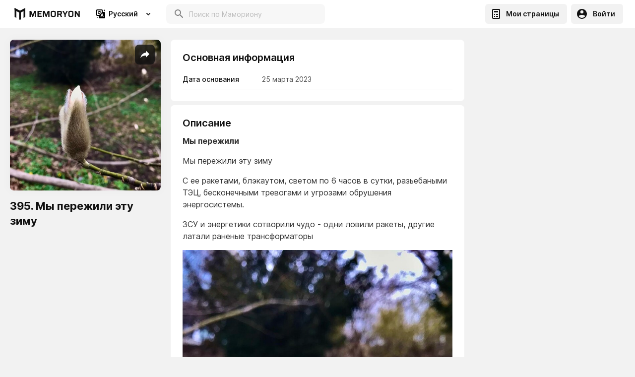

--- FILE ---
content_type: text/html; charset=utf-8
request_url: https://memoryon.net/ru/pages/395-my-perezhili-etu-zimu?pageId=64209057780770000b686e53
body_size: 27533
content:
<!DOCTYPE html><html lang="ru"><head><link rel="preconnect" href="https://fonts.gstatic.com" crossorigin /><meta charSet="utf-8"/><title>395. Мы пережили эту зиму - MEMORYON</title><meta property="description" content="395. Мы пережили эту зиму  25/03/2023 | Memoryon.net"/><meta property="og:title" content="395. Мы пережили эту зиму - MEMORYON"/><meta property="og:image" content="https://media-server-reader-43yhv3ez4a-ew.a.run.app/max/h400/2ecb0bd7-ec73-4091-8732-4befb8fb1afd.jpeg"/><link rel="canonical" href="https://memoryon.net/ru/pages/395-my-perezhili-etu-zimu?pageId=64209057780770000b686e53"/><link rel="alternate" hrefLang="x-default" href="https://memoryon.net/ru/pages/395-my-perezhili-etu-zimu?pageId=64209057780770000b686e53"/><meta name="viewport" content="width=device-width, initial-scale=1, maximum-scale=1"/><link rel="preconnect" href="https://fonts.googleapis.com"/><link rel="preconnect" href="https://fonts.gstatic.com" crossorigin="crossorigin"/><script async="" src="https://pagead2.googlesyndication.com/pagead/js/adsbygoogle.js?client=ca-pub-8564894658009468" crossorigin="anonymous"></script><script>(adsbygoogle = window.adsbygoogle || []).push({});</script><meta name="next-head-count" content="13"/><link rel="preload" href="/_next/static/css/7755605b960a4e1f.css" as="style"/><link rel="stylesheet" href="/_next/static/css/7755605b960a4e1f.css" data-n-g=""/><link rel="preload" href="/_next/static/css/d5e6072453aca0c5.css" as="style"/><link rel="stylesheet" href="/_next/static/css/d5e6072453aca0c5.css"/><noscript data-n-css=""></noscript><script defer="" nomodule="" src="/_next/static/chunks/polyfills-a40ef1678bae11e696dba45124eadd70.js"></script><script defer="" src="/_next/static/chunks/8699.a9355b3aba2c3555.js"></script><script defer="" src="/_next/static/chunks/273a6edb.7f2e337f47b1d8fe.js"></script><script defer="" src="/_next/static/chunks/5794.1831e8ee6b274dbd.js"></script><script defer="" src="/_next/static/chunks/7510.9999f917d746f9e0.js"></script><script defer="" src="/_next/static/chunks/2273.0695ada4f02a076f.js"></script><script defer="" src="/_next/static/chunks/1764.7c1898757692b9a7.js"></script><script defer="" src="/_next/static/chunks/7338.342bb6ee413dd0c5.js"></script><script defer="" src="/_next/static/chunks/4250.5bcf0b82cdddc64e.js"></script><script defer="" src="/_next/static/chunks/6565.accbb1b9ae1d1232.js"></script><script defer="" src="/_next/static/chunks/5797.41ad5c899c20aa04.js"></script><script defer="" src="/_next/static/chunks/6089.190a5bf3fb20b081.js"></script><script defer="" src="/_next/static/chunks/2999.aee282492e695b25.js"></script><script defer="" src="/_next/static/chunks/8778.5d9dad0356213aca.js"></script><script defer="" src="/_next/static/chunks/1870.cd5ac4d875af7243.js"></script><script defer="" src="/_next/static/chunks/8517.fe5030a43bb952fe.js"></script><script defer="" src="/_next/static/chunks/9618.0256d85ff9a294c3.js"></script><script defer="" src="/_next/static/chunks/6940.8c20f3e700e5d634.js"></script><script defer="" src="/_next/static/chunks/8136.9d980d0a2a471d0f.js"></script><script defer="" src="/_next/static/chunks/6795.e36cb13c3ea6e389.js"></script><script defer="" src="/_next/static/chunks/6305.ba3685dbcdebe480.js"></script><script defer="" src="/_next/static/chunks/6484.e8257364b0308f06.js"></script><script defer="" src="/_next/static/chunks/9130.b2e6fc155b7b2234.js"></script><script defer="" src="/_next/static/chunks/6560.7afad94ff7b2b1ea.js"></script><script defer="" src="/_next/static/chunks/3473.29714b6ed67933c0.js"></script><script defer="" src="/_next/static/chunks/8738.98b58b450a690dd2.js"></script><script defer="" src="/_next/static/chunks/118.04fe5c028254c9b6.js"></script><script defer="" src="/_next/static/chunks/9986.fbd4d71b4c2d1ef9.js"></script><script defer="" src="/_next/static/chunks/8791.45efbee35b512109.js"></script><script defer="" src="/_next/static/chunks/4343.607dfc49415591b0.js"></script><script src="/_next/static/chunks/webpack-40a394067d9fef59.js" defer=""></script><script src="/_next/static/chunks/framework-5ef5f2523373c673.js" defer=""></script><script src="/_next/static/chunks/main-f6bc044feba1db71.js" defer=""></script><script src="/_next/static/chunks/pages/_app-9b386eae30af6949.js" defer=""></script><script src="/_next/static/chunks/2239-9811e974c01c4d6e.js" defer=""></script><script src="/_next/static/chunks/512-d78a90e193d7a6ac.js" defer=""></script><script src="/_next/static/chunks/pages/pages/%5Bslug%5D-6fb84eaddf4b9632.js" defer=""></script><script src="/_next/static/vi4RVkRwBhgk-wB7bykBA/_buildManifest.js" defer=""></script><script src="/_next/static/vi4RVkRwBhgk-wB7bykBA/_ssgManifest.js" defer=""></script><script src="/_next/static/vi4RVkRwBhgk-wB7bykBA/_middlewareManifest.js" defer=""></script><style data-styled="" data-styled-version="5.2.1">html,body{padding:0;margin:0;min-height:100vh;font-size:16px;line-height:1.5;font-family:'Inter',sans-serif;background:#F2F2F2;color:#111111;box-sizing:border-box;min-height:calc(100vh - var(--vh-offset,0px));}/*!sc*/
input[type=number]::-webkit-inner-spin-button,input[type=number]::-webkit-outer-spin-button{-webkit-appearance:none;margin:0;}/*!sc*/
div[data-placement='top-start'],div[data-placement='bottom-start']{background-color:unset !important;border-radius:unset !important;box-shadow:unset !important;max-width:unset !important;min-width:unset !important;}/*!sc*/
input,button{font-family:'Inter',sans-serif;-webkit-appearance:none;-moz-appearance:none;appearance:none;outline:none;-webkit-transition:0.3s ease-out all !important;transition:0.3s ease-out all !important;}/*!sc*/
button > span > div > svg > circle{stroke:#000000 !important;}/*!sc*/
input:-webkit-autofill,input:-webkit-autofill:hover,input:-webkit-autofill:focus,input:-webkit-autofill:active{-webkit-transition:background-color 50000s ease-in-out 0s !important;transition:background-color 50000s ease-in-out 0s !important;-webkit-text-fill-color:#000000;}/*!sc*/
a{color:#E79708;-webkit-text-decoration:none;text-decoration:none;}/*!sc*/
*{box-sizing:border-box;padding:0;margin:0;-webkit-tap-highlight-color:rgba(0,0,0,0);}/*!sc*/
.swiper-container{margin:0 auto;position:relative;overflow:hidden;list-style:none;padding:0;z-index:1;}/*!sc*/
.swiper-container-no-flexbox .swiper-slide{float:left;}/*!sc*/
.swiper-container-vertical > .swiper-wrapper{-webkit-flex-direction:column;-ms-flex-direction:column;flex-direction:column;}/*!sc*/
.swiper-wrapper{position:relative;width:100%;height:100%;z-index:1;display:-webkit-box;display:-webkit-flex;display:-ms-flexbox;display:flex;-webkit-transition-property:-webkit-transform;-webkit-transition-property:transform;transition-property:transform;box-sizing:content-box;}/*!sc*/
.swiper-container-android .swiper-slide,.swiper-wrapper{-webkit-transform:translate3d(0px,0,0);-ms-transform:translate3d(0px,0,0);transform:translate3d(0px,0,0);}/*!sc*/
.swiper-container-multirow > .swiper-wrapper{-webkit-flex-wrap:wrap;-ms-flex-wrap:wrap;flex-wrap:wrap;}/*!sc*/
.swiper-container-free-mode > .swiper-wrapper{-webkit-transition-timing-function:ease-out;transition-timing-function:ease-out;margin:0 auto;}/*!sc*/
.swiper-slide{-webkit-flex-shrink:0;-ms-flex-negative:0;flex-shrink:0;width:100%;height:100%;position:relative;-webkit-transition-property:-webkit-transform;-webkit-transition-property:transform;transition-property:transform;}/*!sc*/
.swiper-slide-invisible-blank{visibility:hidden;}/*!sc*/
.swiper-container-autoheight{height:auto;}/*!sc*/
.swiper-container-autoheight .swiper-slide{height:auto;}/*!sc*/
.swiper-container-autoheight .swiper-wrapper{-webkit-align-items:flex-start;-webkit-box-align:flex-start;-ms-flex-align:flex-start;align-items:flex-start;-webkit-transition-property:-webkit-transform,height;-webkit-transition-property:transform,height;transition-property:transform,height;}/*!sc*/
.swiper-container-3d{-webkit-perspective:1200px;-moz-perspective:1200px;-ms-perspective:1200px;perspective:1200px;}/*!sc*/
.swiper-container-3d .swiper-wrapper,.swiper-container-3d .swiper-slide,.swiper-container-3d .swiper-slide-shadow-left,.swiper-container-3d .swiper-slide-shadow-right,.swiper-container-3d .swiper-slide-shadow-top,.swiper-container-3d .swiper-slide-shadow-bottom,.swiper-container-3d .swiper-cube-shadow{-webkit-transform-style:preserve-3d;-ms-transform-style:preserve-3d;transform-style:preserve-3d;}/*!sc*/
.swiper-container-3d .swiper-slide-shadow-left,.swiper-container-3d .swiper-slide-shadow-right,.swiper-container-3d .swiper-slide-shadow-top,.swiper-container-3d .swiper-slide-shadow-bottom{position:absolute;left:0;top:0;width:100%;height:100%;pointer-events:none;z-index:10;}/*!sc*/
.swiper-container-3d .swiper-slide-shadow-left{background-image:linear-gradient( to left, rgba(0,0,0,0.5), rgba(0,0,0,0) );}/*!sc*/
.swiper-container-3d .swiper-slide-shadow-right{background-image:linear-gradient( to right, rgba(0,0,0,0.5), rgba(0,0,0,0) );}/*!sc*/
.swiper-container-3d .swiper-slide-shadow-top{background-image:linear-gradient( to top, rgba(0,0,0,0.5), rgba(0,0,0,0) );}/*!sc*/
.swiper-container-3d .swiper-slide-shadow-bottom{background-image:linear-gradient( to bottom, rgba(0,0,0,0.5), rgba(0,0,0,0) );}/*!sc*/
.swiper-container-wp8-horizontal{touch-action:pan-y;}/*!sc*/
.swiper-container-wp8-horizontal > .swiper-wrapper{touch-action:pan-y;}/*!sc*/
.swiper-container-wp8-vertical{touch-action:pan-x;}/*!sc*/
.swiper-container-wp8-vertical > .swiper-wrapper{touch-action:pan-x;}/*!sc*/
.swiper-button-prev,.swiper-button-next{position:absolute;top:50%;width:50px;height:50px;margin-top:-22px !important;z-index:10;cursor:pointer;background-size:50px 50px;background-position:center;background-repeat:no-repeat;}/*!sc*/
.swiper-button-prev.swiper-button-disabled,.swiper-button-next.swiper-button-disabled{opacity:0.35;cursor:auto;pointer-events:none;}/*!sc*/
.swiper-button-prev,.swiper-container-rtl .swiper-button-next{background-image:url("data:image/svg+xml;charset=utf-8,<svg xmlns='http://www.w3.org/2000/svg' viewBox='0 0 27 44'><path d='M0 22L22 0l2.1 2.1L4.2 22l19.9 19.9L22 44 0 22z' fill='%23ffffff'/></svg>");left:10px;right:auto;}/*!sc*/
.swiper-button-next,.swiper-container-rtl .swiper-button-prev{background-image:url("data:image/svg+xml;charset=utf-8,<svg xmlns='http://www.w3.org/2000/svg' viewBox='0 0 27 44'><path d='M27 22L5 44l-2.1-2.1L22.8 22 2.9 2.1 5 0l22 22z' fill='%23ffffff'/></svg>");right:10px;left:auto;}/*!sc*/
.swiper-button-prev.swiper-button-white,.swiper-container-rtl .swiper-button-next.swiper-button-white{background-image:url("data:image/svg+xml;charset=utf-8,%3Csvg%20xmlns%3D'http%3A%2F%2Fwww.w3.org%2F2000%2Fsvg'%20viewBox%3D'0%200%2027%2044'%3E%3Cpath%20d%3D'M0%2C22L22%2C0l2.1%2C2.1L4.2%2C22l19.9%2C19.9L22%2C44L0%2C22L0%2C22L0%2C22z'%20fill%3D'%23ffffff'%2F%3E%3C%2Fsvg%3E");}/*!sc*/
.swiper-button-next.swiper-button-white,.swiper-container-rtl .swiper-button-prev.swiper-button-white{background-image:url("data:image/svg+xml;charset=utf-8,%3Csvg%20xmlns%3D'http%3A%2F%2Fwww.w3.org%2F2000%2Fsvg'%20viewBox%3D'0%200%2027%2044'%3E%3Cpath%20d%3D'M27%2C22L27%2C22L5%2C44l-2.1-2.1L22.8%2C22L2.9%2C2.1L5%2C0L27%2C22L27%2C22z'%20fill%3D'%23ffffff'%2F%3E%3C%2Fsvg%3E");}/*!sc*/
.swiper-button-prev.swiper-button-black,.swiper-container-rtl .swiper-button-next.swiper-button-black{background-image:url("data:image/svg+xml;charset=utf-8,%3Csvg%20xmlns%3D'http%3A%2F%2Fwww.w3.org%2F2000%2Fsvg'%20viewBox%3D'0%200%2027%2044'%3E%3Cpath%20d%3D'M0%2C22L22%2C0l2.1%2C2.1L4.2%2C22l19.9%2C19.9L22%2C44L0%2C22L0%2C22L0%2C22z'%20fill%3D'%23000000'%2F%3E%3C%2Fsvg%3E");}/*!sc*/
.swiper-button-next.swiper-button-black,.swiper-container-rtl .swiper-button-prev.swiper-button-black{background-image:url("data:image/svg+xml;charset=utf-8,%3Csvg%20xmlns%3D'http%3A%2F%2Fwww.w3.org%2F2000%2Fsvg'%20viewBox%3D'0%200%2027%2044'%3E%3Cpath%20d%3D'M27%2C22L27%2C22L5%2C44l-2.1-2.1L22.8%2C22L2.9%2C2.1L5%2C0L27%2C22L27%2C22z'%20fill%3D'%23000000'%2F%3E%3C%2Fsvg%3E");}/*!sc*/
.swiper-button-lock{display:none;}/*!sc*/
.swiper-pagination{position:absolute;text-align:center;-webkit-transition:300ms opacity;transition:300ms opacity;-webkit-transform:translate3d(0,0,0);-ms-transform:translate3d(0,0,0);transform:translate3d(0,0,0);z-index:10;}/*!sc*/
.swiper-pagination.swiper-pagination-hidden{opacity:0;}/*!sc*/
.swiper-pagination-fraction,.swiper-pagination-custom,.swiper-container-horizontal > .swiper-pagination-bullets{bottom:10px;left:0;width:100%;}/*!sc*/
.swiper-pagination-bullets-dynamic{overflow:hidden;font-size:0;}/*!sc*/
.swiper-pagination-bullets-dynamic .swiper-pagination-bullet{-webkit-transform:scale(0.33);-ms-transform:scale(0.33);transform:scale(0.33);position:relative;}/*!sc*/
.swiper-pagination-bullets-dynamic .swiper-pagination-bullet-active,.swiper-pagination-bullets-dynamic .swiper-pagination-bullet-active-main{-webkit-transform:scale(1);-ms-transform:scale(1);transform:scale(1);}/*!sc*/
.swiper-pagination-bullets-dynamic .swiper-pagination-bullet-active-prev{-webkit-transform:scale(0.66);-ms-transform:scale(0.66);transform:scale(0.66);}/*!sc*/
.swiper-pagination-bullets-dynamic .swiper-pagination-bullet-active-prev-prev{-webkit-transform:scale(0.33);-ms-transform:scale(0.33);transform:scale(0.33);}/*!sc*/
.swiper-pagination-bullets-dynamic .swiper-pagination-bullet-active-next{-webkit-transform:scale(0.66);-ms-transform:scale(0.66);transform:scale(0.66);}/*!sc*/
.swiper-pagination-bullets-dynamic .swiper-pagination-bullet-active-next-next{-webkit-transform:scale(0.33);-ms-transform:scale(0.33);transform:scale(0.33);}/*!sc*/
.swiper-pagination-bullet{width:8px;height:8px;display:inline-block;border-radius:100%;background:#F2F2F2;opacity:0.2;}/*!sc*/
button.swiper-pagination-bullet{border:none;margin:0;padding:0;box-shadow:none;-moz-appearance:none;-webkit-appearance:none;-moz-appearance:none;appearance:none;}/*!sc*/
.swiper-pagination-clickable .swiper-pagination-bullet{cursor:pointer;}/*!sc*/
.swiper-pagination-bullet-active{opacity:1;background:#007aff;}/*!sc*/
.swiper-container-vertical > .swiper-pagination-bullets{right:10px;top:50%;-webkit-transform:translate3d(0px,-50%,0);-ms-transform:translate3d(0px,-50%,0);transform:translate3d(0px,-50%,0);}/*!sc*/
.swiper-container-vertical > .swiper-pagination-bullets .swiper-pagination-bullet{margin:6px 0;display:block;}/*!sc*/
.swiper-container-vertical > .swiper-pagination-bullets.swiper-pagination-bullets-dynamic{top:50%;-webkit-transform:translateY(-50%);-ms-transform:translateY(-50%);transform:translateY(-50%);width:8px;}/*!sc*/
.swiper-container-vertical > .swiper-pagination-bullets.swiper-pagination-bullets-dynamic .swiper-pagination-bullet{display:inline-block;-webkit-transition:200ms -webkit-transform,200ms top;-webkit-transition:200ms transform,200ms top;transition:200ms transform,200ms top;}/*!sc*/
.swiper-container-horizontal > .swiper-pagination-bullets .swiper-pagination-bullet{margin:0 4px;}/*!sc*/
.swiper-container-horizontal > .swiper-pagination-bullets.swiper-pagination-bullets-dynamic{left:50%;-webkit-transform:translateX(-50%);-ms-transform:translateX(-50%);transform:translateX(-50%);white-space:nowrap;}/*!sc*/
.swiper-container-horizontal > .swiper-pagination-bullets.swiper-pagination-bullets-dynamic .swiper-pagination-bullet{-webkit-transition:200ms -webkit-transform,200ms left;-webkit-transition:200ms transform,200ms left;transition:200ms transform,200ms left;}/*!sc*/
.swiper-container-horizontal.swiper-container-rtl > .swiper-pagination-bullets-dynamic .swiper-pagination-bullet{-webkit-transition:200ms -webkit-transform,200ms right;-webkit-transition:200ms transform,200ms right;transition:200ms transform,200ms right;}/*!sc*/
.swiper-pagination-progressbar{background:rgba(0,0,0,0.25);position:absolute;}/*!sc*/
.swiper-pagination-progressbar .swiper-pagination-progressbar-fill{background:#007aff;position:absolute;left:0;top:0;width:100%;height:100%;-webkit-transform:scale(0);-ms-transform:scale(0);transform:scale(0);-webkit-transform-origin:left top;-ms-transform-origin:left top;transform-origin:left top;}/*!sc*/
.swiper-container-rtl .swiper-pagination-progressbar .swiper-pagination-progressbar-fill{-webkit-transform-origin:right top;-ms-transform-origin:right top;transform-origin:right top;}/*!sc*/
.swiper-container-horizontal > .swiper-pagination-progressbar{width:100%;height:4px;left:0;top:0;}/*!sc*/
.swiper-container-vertical > .swiper-pagination-progressbar{width:4px;height:100%;left:0;top:0;}/*!sc*/
.swiper-container-vertical > .swiper-pagination-progressbar.swiper-pagination-progressbar-opposite{width:100%;height:4px;left:0;top:0;}/*!sc*/
.swiper-container-horizontal,> .swiper-pagination-progressbar.swiper-pagination-progressbar-opposite{width:4px;height:100%;left:0;top:0;}/*!sc*/
.swiper-pagination-white .swiper-pagination-bullet-active{background:#000000;}/*!sc*/
.swiper-pagination-progressbar.swiper-pagination-white{background:rgba(255,255,255,0.25);}/*!sc*/
.swiper-pagination-progressbar.swiper-pagination-white .swiper-pagination-progressbar-fill{background:#000000;}/*!sc*/
.swiper-pagination-black .swiper-pagination-bullet-active{background:#F2F2F2;}/*!sc*/
.swiper-pagination-progressbar.swiper-pagination-black{background:rgba(0,0,0,0.25);}/*!sc*/
.swiper-pagination-progressbar.swiper-pagination-black .swiper-pagination-progressbar-fill{background:#F2F2F2;}/*!sc*/
.swiper-pagination-lock{display:none;}/*!sc*/
.swiper-scrollbar{border-radius:10px;position:relative;background:rgba(0,0,0,0.1);}/*!sc*/
.swiper-container-horizontal > .swiper-scrollbar{position:absolute;left:2%;bottom:16px;z-index:50;height:8px;width:96%;}/*!sc*/
.swiper-container-vertical > .swiper-scrollbar{position:absolute;right:10px;top:5%;z-index:50;width:8px;height:90%;}/*!sc*/
.swiper-scrollbar-drag{position:relative;top:0;left:0;width:100%;height:100%;background:rgba(0,0,0,0.5);border-radius:10px;}/*!sc*/
.swiper-scrollbar-cursor-drag{cursor:move;}/*!sc*/
.swiper-scrollbar-lock{display:none;}/*!sc*/
.swiper-zoom-container{display:-webkit-box;display:-webkit-flex;display:-ms-flexbox;display:flex;width:100%;height:100%;-webkit-align-items:center;-webkit-box-align:center;-ms-flex-align:center;align-items:center;-webkit-box-pack:center;-webkit-justify-content:center;-ms-flex-pack:center;justify-content:center;text-align:center;}/*!sc*/
.swiper-zoom-container > img,.swiper-zoom-container > svg,.swiper-zoom-container > canvas{max-width:100%;max-height:100%;object-fit:contain;}/*!sc*/
.swiper-slide-zoomed{cursor:move;}/*!sc*/
.swiper-lazy-preloader{position:absolute;z-index:10;top:50%;left:50%;width:42px;height:42px;margin-top:-21px;margin-left:-21px;-webkit-animation:swiper-preloader-spin 1s steps(12,end) infinite;animation:swiper-preloader-spin 1s steps(12,end) infinite;-webkit-transform-origin:50%;-ms-transform-origin:50%;transform-origin:50%;}/*!sc*/
.swiper-lazy-preloader:after{display:block;width:100%;height:100%;background-image:url("data:image/svg+xml;charset=utf-8,%3Csvg%20viewBox%3D'0%200%20120%20120'%20xmlns%3D'http%3A%2F%2Fwww.w3.org%2F2000%2Fsvg'%20xmlns%3Axlink%3D'http%3A%2F%2Fwww.w3.org%2F1999%2Fxlink'%3E%3Cdefs%3E%3Cline%20id%3D'l'%20x1%3D'60'%20x2%3D'60'%20y1%3D'7'%20y2%3D'27'%20stroke%3D'%236c6c6c'%20stroke-width%3D'11'%20stroke-linecap%3D'round'%2F%3E%3C%2Fdefs%3E%3Cg%3E%3Cuse%20xlink%3Ahref%3D'%23l'%20opacity%3D'.27'%2F%3E%3Cuse%20xlink%3Ahref%3D'%23l'%20opacity%3D'.27'%20transform%3D'rotate(30%2060%2C60)'%2F%3E%3Cuse%20xlink%3Ahref%3D'%23l'%20opacity%3D'.27'%20transform%3D'rotate(60%2060%2C60)'%2F%3E%3Cuse%20xlink%3Ahref%3D'%23l'%20opacity%3D'.27'%20transform%3D'rotate(90%2060%2C60)'%2F%3E%3Cuse%20xlink%3Ahref%3D'%23l'%20opacity%3D'.27'%20transform%3D'rotate(120%2060%2C60)'%2F%3E%3Cuse%20xlink%3Ahref%3D'%23l'%20opacity%3D'.27'%20transform%3D'rotate(150%2060%2C60)'%2F%3E%3Cuse%20xlink%3Ahref%3D'%23l'%20opacity%3D'.37'%20transform%3D'rotate(180%2060%2C60)'%2F%3E%3Cuse%20xlink%3Ahref%3D'%23l'%20opacity%3D'.46'%20transform%3D'rotate(210%2060%2C60)'%2F%3E%3Cuse%20xlink%3Ahref%3D'%23l'%20opacity%3D'.56'%20transform%3D'rotate(240%2060%2C60)'%2F%3E%3Cuse%20xlink%3Ahref%3D'%23l'%20opacity%3D'.66'%20transform%3D'rotate(270%2060%2C60)'%2F%3E%3Cuse%20xlink%3Ahref%3D'%23l'%20opacity%3D'.75'%20transform%3D'rotate(300%2060%2C60)'%2F%3E%3Cuse%20xlink%3Ahref%3D'%23l'%20opacity%3D'.85'%20transform%3D'rotate(330%2060%2C60)'%2F%3E%3C%2Fg%3E%3C%2Fsvg%3E");background-position:50%;background-repeat:no-repeat;background-size:100%;content:"";}/*!sc*/
.swiper-lazy-preloader:after .swiper-lazy-preloader-white:after{background-image:url("data:image/svg+xml;charset=utf-8,%3Csvg%20viewBox%3D'0%200%20120%20120'%20xmlns%3D'http%3A%2F%2Fwww.w3.org%2F2000%2Fsvg'%20xmlns%3Axlink%3D'http%3A%2F%2Fwww.w3.org%2F1999%2Fxlink'%3E%3Cdefs%3E%3Cline%20id%3D'l'%20x1%3D'60'%20x2%3D'60'%20y1%3D'7'%20y2%3D'27'%20stroke%3D'%23fff'%20stroke-width%3D'11'%20stroke-linecap%3D'round'%2F%3E%3C%2Fdefs%3E%3Cg%3E%3Cuse%20xlink%3Ahref%3D'%23l'%20opacity%3D'.27'%2F%3E%3Cuse%20xlink%3Ahref%3D'%23l'%20opacity%3D'.27'%20transform%3D'rotate(30%2060%2C60)'%2F%3E%3Cuse%20xlink%3Ahref%3D'%23l'%20opacity%3D'.27'%20transform%3D'rotate(60%2060%2C60)'%2F%3E%3Cuse%20xlink%3Ahref%3D'%23l'%20opacity%3D'.27'%20transform%3D'rotate(90%2060%2C60)'%2F%3E%3Cuse%20xlink%3Ahref%3D'%23l'%20opacity%3D'.27'%20transform%3D'rotate(120%2060%2C60)'%2F%3E%3Cuse%20xlink%3Ahref%3D'%23l'%20opacity%3D'.27'%20transform%3D'rotate(150%2060%2C60)'%2F%3E%3Cuse%20xlink%3Ahref%3D'%23l'%20opacity%3D'.37'%20transform%3D'rotate(180%2060%2C60)'%2F%3E%3Cuse%20xlink%3Ahref%3D'%23l'%20opacity%3D'.46'%20transform%3D'rotate(210%2060%2C60)'%2F%3E%3Cuse%20xlink%3Ahref%3D'%23l'%20opacity%3D'.56'%20transform%3D'rotate(240%2060%2C60)'%2F%3E%3Cuse%20xlink%3Ahref%3D'%23l'%20opacity%3D'.66'%20transform%3D'rotate(270%2060%2C60)'%2F%3E%3Cuse%20xlink%3Ahref%3D'%23l'%20opacity%3D'.75'%20transform%3D'rotate(300%2060%2C60)'%2F%3E%3Cuse%20xlink%3Ahref%3D'%23l'%20opacity%3D'.85'%20transform%3D'rotate(330%2060%2C60)'%2F%3E%3C%2Fg%3E%3C%2Fsvg%3E");}/*!sc*/
@-webkit-keyframes swiper-preloader-spin{100%{-webkit-transform:rotate(360deg);-ms-transform:rotate(360deg);transform:rotate(360deg);}}/*!sc*/
@keyframes swiper-preloader-spin{100%{-webkit-transform:rotate(360deg);-ms-transform:rotate(360deg);transform:rotate(360deg);}}/*!sc*/
.swiper-lazy-preloader:after .swiper-lazy-preloader-white:after .swiper-container .swiper-notification{position:absolute;z-index:-1000;top:0;left:0;opacity:0;pointer-events:none;}/*!sc*/
.swiper-lazy-preloader:after .swiper-lazy-preloader-white:after .swiper-container-fade.swiper-container-free-mode .swiper-slide{-webkit-transition-timing-function:ease-out;transition-timing-function:ease-out;}/*!sc*/
.swiper-lazy-preloader:after .swiper-lazy-preloader-white:after .swiper-container-fade .swiper-slide{pointer-events:none;-webkit-transition-property:opacity;transition-property:opacity;}/*!sc*/
.swiper-lazy-preloader:after .swiper-lazy-preloader-white:after .swiper-container-fade .swiper-slide .swiper-slide{pointer-events:none;}/*!sc*/
.swiper-lazy-preloader:after .swiper-lazy-preloader-white:after .swiper-container-fade .swiper-slide-active{pointer-events:auto;}/*!sc*/
.swiper-lazy-preloader:after .swiper-lazy-preloader-white:after .swiper-container-fade .swiper-slide-active .swiper-slide-active{pointer-events:auto;}/*!sc*/
data-styled.g2[id="sc-global-bqECSI1"]{content:"sc-global-bqECSI1,"}/*!sc*/
.keEcYm{background-color:#FFFFFF;min-height:56px;display:-webkit-box;display:-webkit-flex;display:-ms-flexbox;display:flex;-webkit-align-items:center;-webkit-box-align:center;-ms-flex-align:center;align-items:center;z-index:104;-webkit-transition:0.3s ease-out all;transition:0.3s ease-out all;}/*!sc*/
@media screen and (max-width:640px){.keEcYm{padding:0;min-height:64px;}}/*!sc*/
@media screen and (min-width:641px){.keEcYm{padding:0 24px;min-height:56px;}}/*!sc*/
data-styled.g3[id="styled__HeaderWrapper-sc-1tjp7d9-0"]{content:"keEcYm,"}/*!sc*/
.bPFkOp{display:-webkit-box;display:-webkit-flex;display:-ms-flexbox;display:flex;-webkit-align-items:center;-webkit-box-align:center;-ms-flex-align:center;align-items:center;-webkit-box-flex:1;-webkit-flex-grow:1;-ms-flex-positive:1;flex-grow:1;color:#111111;position:relative;}/*!sc*/
.bPFkOp svg{-webkit-box-flex:1;-webkit-flex-grow:1;-ms-flex-positive:1;flex-grow:1;}/*!sc*/
@media screen and (max-width:640px){.bPFkOp{margin-right:10px;display:-webkit-box;display:-webkit-flex;display:-ms-flexbox;display:flex;-webkit-align-items:center;-webkit-box-align:center;-ms-flex-align:center;align-items:center;max-width:132px;height:64px;}.bPFkOp svg{max-width:132px;}}/*!sc*/
@media screen and (min-width:641px){.bPFkOp{margin-right:16px;max-width:143px;height:56px;}.bPFkOp svg{max-width:143px;}}/*!sc*/
.bPFkOp:before{content:'';position:absolute;width:100%;height:2px;left:0;bottom:0;display:none;background-color:#E79708;}/*!sc*/
data-styled.g4[id="styled__Logo-sc-1tjp7d9-1"]{content:"bPFkOp,"}/*!sc*/
.lnMTzh{margin-left:auto;display:-webkit-box;display:-webkit-flex;display:-ms-flexbox;display:flex;-webkit-align-items:center;-webkit-box-align:center;-ms-flex-align:center;align-items:center;position:relative;}/*!sc*/
data-styled.g8[id="styled__HeaderRightContent-sc-1tjp7d9-5"]{content:"lnMTzh,"}/*!sc*/
@media screen and (min-width:641px){.dOrfMr{display:none;}}/*!sc*/
@media screen and (min-width:1024px){.dOrfMr{display:block;width:100%;max-width:320px;margin-left:12px;}}/*!sc*/
data-styled.g9[id="styled__HeaderSearchInput-sc-1tjp7d9-6"]{content:"dOrfMr,"}/*!sc*/
.grBWdN{color:#111111;display:-webkit-box;display:-webkit-flex;display:-ms-flexbox;display:flex;-webkit-align-items:center;-webkit-box-align:center;-ms-flex-align:center;align-items:center;-webkit-box-pack:center;-webkit-justify-content:center;-ms-flex-pack:center;justify-content:center;border:none;cursor:pointer;-webkit-transition:0.3s ease-out all;transition:0.3s ease-out all;}/*!sc*/
@media screen and (max-width:640px){.grBWdN{width:64px;height:64px;font-size:0;padding:0;background:#FFFFFF;}.grBWdN svg{width:32px;height:32px;}}/*!sc*/
@media screen and (min-width:641px){.grBWdN{border-radius:6px;height:40px;background:#F2F2F2;font-weight:600;font-size:14px;line-height:16px;padding:4px 16px 4px 10px;}.grBWdN:hover{background:#F3F3F3;}.grBWdN svg{margin-right:10px;}}/*!sc*/
data-styled.g13[id="styled__HeaderLoginButton-sc-1tjp7d9-10"]{content:"grBWdN,"}/*!sc*/
.hBNUGH{color:#111111;background:#F2F2F2;border-radius:6px;height:40px;display:-webkit-box;display:-webkit-flex;display:-ms-flexbox;display:flex;-webkit-align-items:center;-webkit-box-align:center;-ms-flex-align:center;align-items:center;-webkit-box-pack:center;-webkit-justify-content:center;-ms-flex-pack:center;justify-content:center;border:none;cursor:pointer;-webkit-transition:0.3s ease-out all;transition:0.3s ease-out all;margin-right:8px;}/*!sc*/
@media screen and (max-width:640px){.hBNUGH{display:none;}}/*!sc*/
@media screen and (min-width:641px){.hBNUGH{font-weight:600;font-size:14px;line-height:16px;padding:4px 16px 4px 10px;}.hBNUGH:hover{background:#FFC700;}.hBNUGH svg{margin-right:8px;}}/*!sc*/
data-styled.g14[id="styled__HeaderCreateButton-sc-1tjp7d9-11"]{content:"hBNUGH,"}/*!sc*/
@media screen and (max-width:640px){.iQSwHT{content:'';width:0;height:calc((100vh - var(--vh-offset,0px)) - 64px);background:#000000;opacity:0;position:absolute;right:100%;bottom:0;}}/*!sc*/
@media screen and (min-width:641px){.iQSwHT{display:none;}}/*!sc*/
data-styled.g15[id="styled__ProfileUserClose-sc-1tjp7d9-12"]{content:"iQSwHT,"}/*!sc*/
.cPOyse{opacity:0;visibility:hidden;}/*!sc*/
@media screen and (max-width:640px){.cPOyse{position:fixed;right:-100%;bottom:0;width:calc(100% - 64px);height:calc((100vh - var(--vh-offset,0px)) - 64px);background:#F5F5F5;z-index:12;}}/*!sc*/
@media screen and (min-width:641px){.cPOyse{position:absolute;right:0;top:calc(70% + 4px);min-width:336px;border-radius:8px;-webkit-filter:drop-shadow(0px 0px 16px rgba(0,0,0,0.1));filter:drop-shadow(0px 0px 16px rgba(0,0,0,0.1));background:#FFFFFF;padding:16px 16px 8px 16px;}}/*!sc*/
data-styled.g16[id="styled__ProfileUserWrapper-sc-1tjp7d9-13"]{content:"cPOyse,"}/*!sc*/
.bdDaUb{background:#E0E0E0;height:1px;width:100%;}/*!sc*/
@media screen and (max-width:640px){.bdDaUb{display:none;}}/*!sc*/
data-styled.g17[id="styled__ProfileUserLine-sc-1tjp7d9-14"]{content:"bdDaUb,"}/*!sc*/
@media screen and (max-width:640px){.kMEvgi{padding-left:16px;padding-right:16px;padding-top:16px;}}/*!sc*/
@media screen and (min-width:641px){.kMEvgi > div{margin-bottom:16px;}.kMEvgi > div input{display:none;}.kMEvgi > div > div div{display:none;}}/*!sc*/
data-styled.g18[id="styled__ProfileUserLabel-sc-1tjp7d9-15"]{content:"kMEvgi,"}/*!sc*/
@media screen and (max-width:640px){.dlbcig{background:#FFFFFF;border-radius:8px;width:calc(100% - 32px);margin-left:16px;padding:8px 16px;}}/*!sc*/
.dlbcig a{display:-webkit-box;display:-webkit-flex;display:-ms-flexbox;display:flex;-webkit-align-items:flex-start;-webkit-box-align:flex-start;-ms-flex-align:flex-start;align-items:flex-start;padding:12px 0;font-weight:500;font-size:14px;line-height:24px;color:#000000;-webkit-transition:0.3s ease-out all;transition:0.3s ease-out all;}/*!sc*/
.dlbcig a:hover,.dlbcig a.active{color:#F8A40D;}/*!sc*/
.dlbcig a span{padding-left:12px;}/*!sc*/
.dlbcig a div{display:-webkit-box;display:-webkit-flex;display:-ms-flexbox;display:flex;-webkit-flex-direction:column;-ms-flex-direction:column;flex-direction:column;}/*!sc*/
.dlbcig a div i{font-style:normal;font-weight:500;font-size:12px;line-height:16px;color:#F8A40D;padding-left:12px;}/*!sc*/
data-styled.g19[id="styled__ProfileUserLinks-sc-1tjp7d9-16"]{content:"dlbcig,"}/*!sc*/
@media screen and (max-width:640px){.crauKJ{background:#FFFFFF;border-radius:8px;width:calc(100% - 32px);margin-left:16px;margin-bottom:8px;height:64px;}.crauKJ a{display:-webkit-box;display:-webkit-flex;display:-ms-flexbox;display:flex;-webkit-align-items:center;-webkit-box-align:center;-ms-flex-align:center;align-items:center;-webkit-box-pack:justify;-webkit-justify-content:space-between;-ms-flex-pack:justify;justify-content:space-between;height:100%;width:100%;color:#111111;padding:8px 16px;}.crauKJ a p{-webkit-box-flex:1;-webkit-flex-grow:1;-ms-flex-positive:1;flex-grow:1;padding:0 12px;font-weight:500;font-size:14px;line-height:24px;text-align:left;}}/*!sc*/
@media screen and (min-width:641px){.crauKJ{display:none;}}/*!sc*/
data-styled.g20[id="styled__ProfileUserMyPage-sc-1tjp7d9-17"]{content:"crauKJ,"}/*!sc*/
.irlXAc{color:#828282;position:absolute;left:14px;font-size:12px;top:8px;-webkit-transform:translateY(0);-ms-transform:translateY(0);transform:translateY(0);z-index:1;-webkit-transition:0.2s ease-out all;transition:0.2s ease-out all;opacity:1;}/*!sc*/
data-styled.g25[id="styled__SelectLabel-uy2noa-0"]{content:"irlXAc,"}/*!sc*/
.dDWiYS{width:100%;position:relative;display:-webkit-box;display:-webkit-flex;display:-ms-flexbox;display:flex;-webkit-align-items:center;-webkit-box-align:center;-ms-flex-align:center;align-items:center;background:#FFFFFF;border-radius:8px;-webkit-transition:0.2s ease-out all;transition:0.2s ease-out all;}/*!sc*/
.dDWiYS:hover{background:#F5F5F5;}/*!sc*/
data-styled.g26[id="styled__SelectWrapper-uy2noa-1"]{content:"dDWiYS,"}/*!sc*/
.fYtjeP{display:-webkit-box;display:-webkit-flex;display:-ms-flexbox;display:flex;-webkit-align-items:center;-webkit-box-align:center;-ms-flex-align:center;align-items:center;height:100%;width:100%;}/*!sc*/
.fYtjeP a{width:100%;display:-webkit-box;display:-webkit-flex;display:-ms-flexbox;display:flex;-webkit-align-items:center;-webkit-box-align:center;-ms-flex-align:center;align-items:center;height:40px;padding:12px 12px;}/*!sc*/
data-styled.g27[id="LangSwitcher__SelectOptionWrapper-z1wzf3-0"]{content:"fYtjeP,"}/*!sc*/
.dAUScG{margin-right:4px;width:136px;}/*!sc*/
data-styled.g28[id="LangSwitcher__LangSwitcherWrap-z1wzf3-1"]{content:"dAUScG,"}/*!sc*/
.bINpZY{display:-webkit-box;display:-webkit-flex;display:-ms-flexbox;display:flex;-webkit-align-items:center;-webkit-box-align:center;-ms-flex-align:center;align-items:center;height:100%;width:100%;font-weight:600;font-size:14px;line-height:16px;color:#111111;}/*!sc*/
data-styled.g29[id="LangSwitcher__SelectOptionLabel-z1wzf3-2"]{content:"bINpZY,"}/*!sc*/
.gfPEFV{margin-right:4px;display:block;min-width:24px;}/*!sc*/
data-styled.g30[id="LangSwitcher__SelectOptionSvg-z1wzf3-3"]{content:"gfPEFV,"}/*!sc*/
.jivSel{z-index:101;position:relative;}/*!sc*/
@media screen and (max-width:640px){.jivSel{padding-top:16px;}}/*!sc*/
@media screen and (min-width:641px){.jivSel{padding-bottom:16px;}}/*!sc*/
.jivSel > p{font-weight:600;font-size:13px;line-height:24px;color:#828282;padding:4px 0;}/*!sc*/
data-styled.g56[id="styled__PageVersionSwitchBlock-glq3t6-20"]{content:"jivSel,"}/*!sc*/
.SOycA{display:-webkit-box;display:-webkit-flex;display:-ms-flexbox;display:flex;-webkit-align-items:center;-webkit-box-align:center;-ms-flex-align:center;align-items:center;}/*!sc*/
@media screen and (max-width:640px){.SOycA{margin-bottom:16px;}}/*!sc*/
@media screen and (min-width:641px){.SOycA{margin-bottom:24px;}}/*!sc*/
data-styled.g78[id="styled__ProfilePageTop-crmy6i-0"]{content:"SOycA,"}/*!sc*/
.lcxDFN{background-color:#FFFFFF;border-radius:8px;display:-webkit-box;display:-webkit-flex;display:-ms-flexbox;display:flex;-webkit-align-items:center;-webkit-box-align:center;-ms-flex-align:center;align-items:center;-webkit-box-pack:center;-webkit-justify-content:center;-ms-flex-pack:center;justify-content:center;cursor:pointer;-webkit-transition:background-color .225s;transition:background-color .225s;position:relative;overflow:hidden;}/*!sc*/
@media screen and (max-width:640px){.lcxDFN{width:64px;height:64px;min-width:64px;}}/*!sc*/
@media screen and (min-width:641px){.lcxDFN{width:64px;height:64px;min-width:64px;}}/*!sc*/
.lcxDFN:hover{background-color:#444;}/*!sc*/
.lcxDFN input{position:absolute;width:100%;height:100%;display:block;cursor:pointer;opacity:0;z-index:2;}/*!sc*/
.lcxDFN > img{width:100% !important;height:100% !important;object-fit:cover;display:block;}/*!sc*/
data-styled.g79[id="styled__ProfileAvatar-crmy6i-1"]{content:"lcxDFN,"}/*!sc*/
.bHMhuA{position:absolute;left:50%;top:50%;-webkit-transform:translate(-50%,-50%);-ms-transform:translate(-50%,-50%);transform:translate(-50%,-50%);display:block;width:24px;height:24px;color:#FFFFFF;z-index:1;}/*!sc*/
data-styled.g80[id="styled__ProfileCamera-crmy6i-2"]{content:"bHMhuA,"}/*!sc*/
.jvMFpE{position:relative;padding-left:16px;overflow:hidden;}/*!sc*/
data-styled.g81[id="styled__ProfilePageNameEmail-crmy6i-3"]{content:"jvMFpE,"}/*!sc*/
.hwpxlW{font-weight:bold;font-size:16px;line-height:24px;color:#111111;white-space:nowrap;text-overflow:ellipsis;overflow:hidden;}/*!sc*/
data-styled.g82[id="styled__ProfileName-crmy6i-4"]{content:"hwpxlW,"}/*!sc*/
.jDvlmO{font-weight:500;font-size:13px;line-height:16px;color:#828282;padding-top:4px;white-space:nowrap;text-overflow:ellipsis;overflow:hidden;}/*!sc*/
data-styled.g83[id="styled__ProfileEmail-crmy6i-5"]{content:"jDvlmO,"}/*!sc*/
.coyfeD{position:fixed;bottom:16px;right:16px;width:320px;z-index:5000;}/*!sc*/
@media screen and (max-width:640px){.coyfeD{width:calc(100% - 32px);}}/*!sc*/
data-styled.g127[id="styled__ToastRoot-sc-1n5aq9k-3"]{content:"coyfeD,"}/*!sc*/
.fcjTWH{display:-webkit-box;display:-webkit-flex;display:-ms-flexbox;display:flex;-webkit-flex:1 1 100%;-ms-flex:1 1 100%;flex:1 1 100%;position:relative;}/*!sc*/
data-styled.g136[id="styled__TextFieldContainer-sc-1110oen-1"]{content:"fcjTWH,"}/*!sc*/
.krllWh{display:-webkit-box;display:-webkit-flex;display:-ms-flexbox;display:flex;-webkit-align-items:center;-webkit-box-align:center;-ms-flex-align:center;align-items:center;-webkit-box-pack:center;-webkit-justify-content:center;-ms-flex-pack:center;justify-content:center;cursor:pointer;-webkit-transition:0.3s ease-out all;transition:0.3s ease-out all;color:#111111;opacity:0.5;margin-right:8px;}/*!sc*/
.krllWh:hover{opacity:1;}/*!sc*/
data-styled.g143[id="styled__SearchButton-sc-1nryea0-1"]{content:"krllWh,"}/*!sc*/
.beNJhx{background:none;border-radius:6px;-webkit-transition:0.3s ease-out all;transition:0.3s ease-out all;z-index:3;position:relative;}/*!sc*/
.beNJhx > div > div{background:rgba(0,0,0,0.03);border-radius:8px;border-color:transparent;}/*!sc*/
.beNJhx > div > div input{padding-bottom:4px;}/*!sc*/
data-styled.g144[id="styled__SearchTextField-sc-1nryea0-2"]{content:"beNJhx,"}/*!sc*/
.dsRIkN{position:relative;display:block;}/*!sc*/
@media screen and (max-width:640px){.dsRIkN{width:100%;max-width:100%;}}/*!sc*/
@media screen and (min-width:641px){.dsRIkN{width:100%;max-width:100%;}}/*!sc*/
@media screen and (min-width:1024px){.dsRIkN{width:100%;max-width:320px;}}/*!sc*/
.dsRIkN:before{content:'';width:100%;height:100%;background:#ffffff;-webkit-filter:drop-shadow(0px 0px 24px rgba(0,0,0,0.1));filter:drop-shadow(0px 0px 24px rgba(0,0,0,0.1));position:fixed;top:0;left:0;z-index:2;opacity:0.9;display:none;}/*!sc*/
data-styled.g145[id="styled__SearchField-sc-1nryea0-3"]{content:"dsRIkN,"}/*!sc*/
.fZXAlB{position:absolute;width:100%;z-index:3;top:calc(100% + 5px);height:auto;left:0;min-width:450px;}/*!sc*/
data-styled.g153[id="styled__SearchVirtualKeyboard-sc-1nryea0-11"]{content:"fZXAlB,"}/*!sc*/
.bqjSlm path{-webkit-transition:fill .225s;transition:fill .225s;}/*!sc*/
data-styled.g154[id="Search__SearchSVGIcon-sc-55ncwe-0"]{content:"bqjSlm,"}/*!sc*/
.lftrlj{position:fixed;top:0;left:0;width:100%;height:100%;display:block;-webkit-transition:all 0.2s linear;transition:all 0.2s linear;background:rgba(255,255,255,0.5);-webkit-backdrop-filter:blur(64px);backdrop-filter:blur(64px);z-index:0;opacity:0;visibility:hidden;}/*!sc*/
data-styled.g155[id="styled__ModalBg-ftuiqo-0"]{content:"lftrlj,"}/*!sc*/
.jwlSOn{max-width:1316px;margin:0 auto;padding:0 20px;width:100%;-webkit-box-flex:1;-webkit-flex-grow:1;-ms-flex-positive:1;flex-grow:1;}/*!sc*/
@media screen and (max-width:640px){.jwlSOn{padding:0 8px;max-width:100%;}}/*!sc*/
data-styled.g166[id="Container-fx3id2-0"]{content:"jwlSOn,"}/*!sc*/
.ircGYv{background-color:#FFFFFF;min-height:56px;display:-webkit-box;display:-webkit-flex;display:-ms-flexbox;display:flex;-webkit-align-items:center;-webkit-box-align:center;-ms-flex-align:center;align-items:center;z-index:3;}/*!sc*/
data-styled.g167[id="Footer__FooterWrapper-xyyzan-0"]{content:"ircGYv,"}/*!sc*/
.jPrmZS{padding-top:16px;padding-bottom:24px;display:grid;justify-items:baseline;-webkit-align-items:start;-webkit-box-align:start;-ms-flex-align:start;align-items:start;grid-auto-rows:auto;}/*!sc*/
@media screen and (max-width:640px){.jPrmZS{grid-template-rows:auto;grid-template-areas:"nav" "payment" "copy";grid-template-columns:1fr;}}/*!sc*/
@media screen and (min-width:641px){.jPrmZS{grid-template-rows:auto auto;grid-template-areas:"nav payment" "copy payment";grid-template-columns:calc(100% - 85px) 85px;}}/*!sc*/
@media screen and (min-width:1024px){.jPrmZS{-webkit-column-gap:20px;column-gap:20px;grid-template-columns:calc(100% - 168px) 168px;}}/*!sc*/
data-styled.g168[id="Footer__FooterContainer-xyyzan-1"]{content:"jPrmZS,"}/*!sc*/
.bsMKBJ{grid-area:nav;display:-webkit-box;display:-webkit-flex;display:-ms-flexbox;display:flex;-webkit-align-items:center;-webkit-box-align:center;-ms-flex-align:center;align-items:center;padding-top:16px;-webkit-flex-wrap:wrap;-ms-flex-wrap:wrap;flex-wrap:wrap;}/*!sc*/
@media screen and (max-width:640px){.bsMKBJ{width:100%;box-shadow:inset 0px -1px 0px #E0E0E0;padding-bottom:18px;-webkit-box-pack:center;-webkit-justify-content:center;-ms-flex-pack:center;justify-content:center;}}/*!sc*/
@media screen and (min-width:641px){.bsMKBJ{margin-bottom:16px;padding-top:0;-webkit-box-pack:start;-webkit-justify-content:flex-start;-ms-flex-pack:start;justify-content:flex-start;}}/*!sc*/
data-styled.g169[id="Footer__FooterLinkWrapper-xyyzan-2"]{content:"bsMKBJ,"}/*!sc*/
.hcjLwG{grid-area:copy;font-style:normal;font-weight:500;font-size:12px;line-height:24px;color:#111111;white-space:nowrap;}/*!sc*/
@media screen and (max-width:640px){.hcjLwG{padding-top:24px;width:100%;text-align:center;}}/*!sc*/
data-styled.g170[id="Footer__FooterCopy-xyyzan-3"]{content:"hcjLwG,"}/*!sc*/
.eboKvv{grid-area:payment;display:-webkit-box;display:-webkit-flex;display:-ms-flexbox;display:flex;}/*!sc*/
@media screen and (max-width:640px){.eboKvv{-webkit-box-pack:center;-webkit-justify-content:center;-ms-flex-pack:center;justify-content:center;width:100%;padding:24px 0;box-shadow:inset 0px -1px 0px #E0E0E0;}}/*!sc*/
@media screen and (min-width:641px){.eboKvv{-webkit-flex-direction:column;-ms-flex-direction:column;flex-direction:column;}}/*!sc*/
@media screen and (min-width:1024px){.eboKvv{-webkit-flex-direction:row;-ms-flex-direction:row;flex-direction:row;-webkit-align-items:center;-webkit-box-align:center;-ms-flex-align:center;align-items:center;}}/*!sc*/
@media screen and (max-width:640px){.eboKvv svg{margin-right:16px;}.eboKvv svg:last-child{margin-right:0;}}/*!sc*/
@media screen and (min-width:641px){.eboKvv svg{margin-bottom:16px;}}/*!sc*/
@media screen and (min-width:1024px){.eboKvv svg{margin-right:16px;}.eboKvv svg:last-child{margin-right:0;}}/*!sc*/
data-styled.g171[id="Footer__FooterPaymentBlock-xyyzan-4"]{content:"eboKvv,"}/*!sc*/
.kekZMo{font-style:normal;font-weight:500;font-size:12px;line-height:24px;color:#111111;-webkit-transition:0.3s ease-in-out all;transition:0.3s ease-in-out all;width:100%;}/*!sc*/
data-styled.g172[id="Footer__FooterLinkText-xyyzan-5"]{content:"kekZMo,"}/*!sc*/
.fxqkJa{display:-webkit-box;display:-webkit-flex;display:-ms-flexbox;display:flex;width:100%;text-align:center;margin-bottom:6px;}/*!sc*/
@media screen and (min-width:641px){.fxqkJa{margin-right:16px;width:unset;margin-bottom:0;}}/*!sc*/
@media screen and (min-width:1024px){.fxqkJa{margin-right:24px;}}/*!sc*/
.fxqkJa .Footer__FooterLinkText-xyyzan-5{color:#111111;}/*!sc*/
@media screen and (min-width:641px){.fxqkJa:hover .Footer__FooterLinkText-xyyzan-5{color:#E79708;}}/*!sc*/
data-styled.g173[id="Footer__FooterLink-xyyzan-6"]{content:"fxqkJa,"}/*!sc*/
.fnaVBY{display:-webkit-box;display:-webkit-flex;display:-ms-flexbox;display:flex;-webkit-flex-direction:column;-ms-flex-direction:column;flex-direction:column;-webkit-box-pack:justify;-webkit-justify-content:space-between;-ms-flex-pack:justify;justify-content:space-between;min-height:calc(100vh - var(--vh-offset,0px));-webkit-box-flex:1;-webkit-flex-grow:1;-ms-flex-positive:1;flex-grow:1;}/*!sc*/
data-styled.g226[id="PageLayout__PageLayoutStyled-w6tmtb-0"]{content:"fnaVBY,"}/*!sc*/
.dfiAAS{margin-top:24px;display:-webkit-box;display:-webkit-flex;display:-ms-flexbox;display:flex;-webkit-flex-direction:column;-ms-flex-direction:column;flex-direction:column;height:100%;-webkit-flex:1;-ms-flex:1;flex:1;}/*!sc*/
@media screen and (max-width:640px){.dfiAAS{margin-top:0;}.dfiAAS > div{padding:0 8px;}}/*!sc*/
data-styled.g227[id="styled__ObjectPageWrapper-sc-1nncniy-0"]{content:"dfiAAS,"}/*!sc*/
.iGiraF{background-color:#FFFFFF;margin-bottom:8px;border-radius:8px;position:relative;display:block;}/*!sc*/
data-styled.g228[id="styled__ObjectPageBlock-sc-1nncniy-1"]{content:"iGiraF,"}/*!sc*/
@media screen and (max-width:640px){.cNkaQD{padding:0 16px 16px 16px;}}/*!sc*/
@media screen and (min-width:641px){.cNkaQD{padding:0 16px 16px 16px;}}/*!sc*/
@media screen and (min-width:1024px){.cNkaQD{padding:0 24px 24px 24px;}}/*!sc*/
.cNkaQD ul li{font-size:12px;line-height:16px;list-style-type:none;display:-webkit-box;display:-webkit-flex;display:-ms-flexbox;display:flex;padding-top:12px;padding-bottom:12px;box-shadow:inset 0px -1px 0px #E0E0E0;}/*!sc*/
@media screen and (min-width:1024px){.cNkaQD ul li{font-size:14px;}}/*!sc*/
.cNkaQD ul li > span{width:120px;min-width:120px;font-weight:500;color:#111111;padding-right:10px;}/*!sc*/
@media screen and (min-width:1024px){.cNkaQD ul li > span{width:160px;min-width:160px;}}/*!sc*/
.cNkaQD ul li > p{font-weight:normal;color:#4F4F4F;overflow:hidden;}/*!sc*/
.cNkaQD ul li > p i{margin-right:4px;}/*!sc*/
data-styled.g229[id="styled__BasicInformationBlockClient-sc-1nncniy-2"]{content:"cNkaQD,"}/*!sc*/
.hPCLfL{font-weight:600;line-height:24px;color:#111111;display:-webkit-box;display:-webkit-flex;display:-ms-flexbox;display:flex;-webkit-align-items:baseline;-webkit-box-align:baseline;-ms-flex-align:baseline;align-items:baseline;-webkit-box-pack:justify;-webkit-justify-content:space-between;-ms-flex-pack:justify;justify-content:space-between;}/*!sc*/
.hPCLfL button{padding:0 8px;text-transform:uppercase;font-weight:600;line-height:16px;}/*!sc*/
@media screen and (max-width:640px){.hPCLfL button{font-size:9px;padding:0 12px 0 8px;}}/*!sc*/
@media screen and (min-width:641px){.hPCLfL button{font-size:12px;padding:0 8px;}}/*!sc*/
.hPCLfL button svg{margin:auto;display:block;margin-right:8px;}/*!sc*/
.hPCLfL > span{padding-right:8px;}/*!sc*/
@media screen and (max-width:640px){.hPCLfL{background:#FFFFFF;position:-webkit-sticky !important;position:sticky !important;top:8px !important;font-size:16px;border-radius:8px;z-index:100;}.hPCLfL:before{content:'';top:-9px;left:-8px;width:calc(100% + 16px);height:16px;background:#F2F2F2;position:absolute;display:block;}.hPCLfL > span{background:#FFFFFF;height:100%;width:100%;padding:12px 16px;position:relative;border-radius:8px;display:block;}.hPCLfL > svg{position:absolute;right:12px;top:50%;-webkit-transform:translateY(-50%);-ms-transform:translateY(-50%);transform:translateY(-50%);}.hPCLfL button{margin-right:16px;}.hPCLfL button span{width:100%;margin:0;}}/*!sc*/
@media screen and (min-width:641px){.hPCLfL{font-size:20px;padding:16px 16px 12px;}.hPCLfL > svg{display:none;}}/*!sc*/
@media screen and (min-width:1024px){.hPCLfL{font-size:20px;padding:24px 24px 12px;}.hPCLfL > span{cursor:default;}.hPCLfL > svg{display:none;}}/*!sc*/
data-styled.g230[id="styled__ObjectPageBlockHeader-sc-1nncniy-3"]{content:"hPCLfL,"}/*!sc*/
.dUTVJR{padding:0 16px 16px;font-size:13px;line-height:22px;color:#333333;overflow-wrap:break-word;}/*!sc*/
@media screen and (min-width:1024px){.dUTVJR{font-size:16px;line-height:24px;padding:0 24px 24px;}}/*!sc*/
.dUTVJR p:not(:last-child){margin-bottom:16px;}/*!sc*/
.dUTVJR img{display:block;margin:0 auto;max-width:100%;cursor:pointer;}/*!sc*/
.dUTVJR ul,.dUTVJR ol{padding-left:16px;}/*!sc*/
.dUTVJR ul:not(:last-child),.dUTVJR ol:not(:last-child){margin-bottom:16px;}/*!sc*/
data-styled.g231[id="styled__ObjectPageBlockText-sc-1nncniy-4"]{content:"dUTVJR,"}/*!sc*/
.cltjAo{display:-webkit-box;display:-webkit-flex;display:-ms-flexbox;display:flex;-webkit-box-pack:justify;-webkit-justify-content:space-between;-ms-flex-pack:justify;justify-content:space-between;-webkit-flex-wrap:wrap;-ms-flex-wrap:wrap;flex-wrap:wrap;padding-top:8px;}/*!sc*/
@media screen and (min-width:641px){.cltjAo{-webkit-flex-wrap:nowrap;-ms-flex-wrap:nowrap;flex-wrap:nowrap;padding-top:0;}}/*!sc*/
data-styled.g233[id="styled__PublicPageWrapper-sc-1nncniy-6"]{content:"cltjAo,"}/*!sc*/
.kANJVk{width:100%;min-width:100%;position:relative;padding-bottom:9px;}/*!sc*/
@media screen and (min-width:641px){.kANJVk{width:200px;min-width:200px;}}/*!sc*/
@media screen and (min-width:1024px){.kANJVk{width:304px;min-width:304px;}}/*!sc*/
.kANJVk img{width:100%;display:block;mix-blend-mode:normal;-webkit-filter:drop-shadow(0px 0px 8px rgba(0,0,0,0.03));filter:drop-shadow(0px 0px 8px rgba(0,0,0,0.03));border-radius:8px;object-fit:cover;cursor:pointer;}/*!sc*/
@media screen and (max-width:640px){.kANJVk img{height:calc(100vw - 16px);}}/*!sc*/
@media screen and (min-width:641px){.kANJVk img{height:200px;}}/*!sc*/
@media screen and (min-width:1024px){.kANJVk img{height:304px;}}/*!sc*/
.kANJVk h1{padding-top:16px;font-weight:700;font-size:22px;line-height:30px;color:#111111;text-align:center;}/*!sc*/
@media screen and (min-width:641px){.kANJVk h1{text-align:left;}}/*!sc*/
.kANJVk > p{font-size:13px;line-height:16px;color:#828282;padding-top:8px;text-align:center;padding-bottom:16px;display:-webkit-box;display:-webkit-flex;display:-ms-flexbox;display:flex;-webkit-align-items:center;-webkit-box-align:center;-ms-flex-align:center;align-items:center;-webkit-flex-wrap:wrap;-ms-flex-wrap:wrap;flex-wrap:wrap;}/*!sc*/
@media screen and (max-width:640px){.kANJVk > p{-webkit-box-pack:center;-webkit-justify-content:center;-ms-flex-pack:center;justify-content:center;}}/*!sc*/
@media screen and (min-width:641px){.kANJVk > p{text-align:left;padding-bottom:0;margin-bottom:16px;}}/*!sc*/
.kANJVk > p i{margin-right:4px;}/*!sc*/
data-styled.g234[id="styled__PublicPageLeftBlock-sc-1nncniy-7"]{content:"kANJVk,"}/*!sc*/
.gWcvZS{-webkit-box-flex:1;-webkit-flex-grow:1;-ms-flex-positive:1;flex-grow:1;width:100%;position:relative;}/*!sc*/
@media screen and (min-width:641px){.gWcvZS{padding:0 0 30px 20px;width:calc(100% - 304px);}}/*!sc*/
@media screen and (min-width:1280px){.gWcvZS{padding:0 20px 30px 20px;width:calc(100% - 608px);}}/*!sc*/
data-styled.g236[id="styled__PublicPageCenterBlock-sc-1nncniy-9"]{content:"gWcvZS,"}/*!sc*/
.ckAEoZ{width:304px;min-width:304px;opacity:0.25;border:2px solid #FFFFFF;box-sizing:border-box;border-radius:8px;height:434px;display:none;opacity:0;}/*!sc*/
@media screen and (min-width:1280px){.ckAEoZ{display:block;}}/*!sc*/
data-styled.g237[id="styled__PublicPageRightBlock-sc-1nncniy-10"]{content:"ckAEoZ,"}/*!sc*/
.nsqKR{background:rgba(17,17,17,0.8);width:40px;height:40px;border-radius:8px;border:none;display:-webkit-box;display:-webkit-flex;display:-ms-flexbox;display:flex;-webkit-align-items:center;-webkit-box-align:center;-ms-flex-align:center;align-items:center;-webkit-box-pack:center;-webkit-justify-content:center;-ms-flex-pack:center;justify-content:center;position:absolute;top:10px;right:12px;outline:none;cursor:pointer;color:#ffffff;}/*!sc*/
.nsqKR svg{width:24px;height:24px;display:block;-webkit-transition:0.3s ease-out all;transition:0.3s ease-out all;}/*!sc*/
.nsqKR:hover svg{color:#E79708;}/*!sc*/
data-styled.g238[id="styled__SpahePageButton-sc-1nncniy-11"]{content:"nsqKR,"}/*!sc*/
.deXbhN{min-height:calc(100vh - 218px);display:-webkit-box;display:-webkit-flex;display:-ms-flexbox;display:flex;-webkit-flex-direction:column;-ms-flex-direction:column;flex-direction:column;background:#F2F2F2;-webkit-box-flex:1;-webkit-flex-grow:1;-ms-flex-positive:1;flex-grow:1;}/*!sc*/
@media screen and (min-width:641px){.deXbhN{min-height:calc(100vh - 112px);}}/*!sc*/
data-styled.g240[id="PageLayoutWrapper-bp8yx1-0"]{content:"deXbhN,"}/*!sc*/
.fVLakS{padding:24px;display:-webkit-box;display:-webkit-flex;display:-ms-flexbox;display:flex;-webkit-align-items:center;-webkit-box-align:center;-ms-flex-align:center;align-items:center;}/*!sc*/
data-styled.g245[id="styled__AuthorBlockWrapper-i2izc-0"]{content:"fVLakS,"}/*!sc*/
.dVrZOo{width:48px;min-width:48px;height:48px;border-radius:50%;background-color:rgba(255,255,255,.1);overflow:hidden;margin-right:16px;display:-webkit-box;display:-webkit-flex;display:-ms-flexbox;display:flex;-webkit-align-items:center;-webkit-box-align:center;-ms-flex-align:center;align-items:center;-webkit-box-pack:center;-webkit-justify-content:center;-ms-flex-pack:center;justify-content:center;color:#111111;}/*!sc*/
.dVrZOo img{width:100%;height:100%;object-fit:cover;display:block;}/*!sc*/
data-styled.g246[id="styled__AuthorAvatar-i2izc-1"]{content:"dVrZOo,"}/*!sc*/
.kJKcbx{font-weight:600;font-size:18px;line-height:24px;color:#111111;}/*!sc*/
data-styled.g247[id="styled__AuthorName-i2izc-2"]{content:"kJKcbx,"}/*!sc*/
.leXDIt{font-size:14px;line-height:20px;color:#333333;}/*!sc*/
data-styled.g248[id="styled__AuthorLabel-i2izc-3"]{content:"leXDIt,"}/*!sc*/
</style><style data-href="https://fonts.googleapis.com/css2?family=Inter:wght@100;200;300;400;500;600;700;800;900&display=swap">@font-face{font-family:'Inter';font-style:normal;font-weight:100;font-display:swap;src:url(https://fonts.gstatic.com/s/inter/v13/UcCO3FwrK3iLTeHuS_fvQtMwCp50KnMw2boKoduKmMEVuLyeMZs.woff) format('woff')}@font-face{font-family:'Inter';font-style:normal;font-weight:200;font-display:swap;src:url(https://fonts.gstatic.com/s/inter/v13/UcCO3FwrK3iLTeHuS_fvQtMwCp50KnMw2boKoduKmMEVuDyfMZs.woff) format('woff')}@font-face{font-family:'Inter';font-style:normal;font-weight:300;font-display:swap;src:url(https://fonts.gstatic.com/s/inter/v13/UcCO3FwrK3iLTeHuS_fvQtMwCp50KnMw2boKoduKmMEVuOKfMZs.woff) format('woff')}@font-face{font-family:'Inter';font-style:normal;font-weight:400;font-display:swap;src:url(https://fonts.gstatic.com/s/inter/v13/UcCO3FwrK3iLTeHuS_fvQtMwCp50KnMw2boKoduKmMEVuLyfMZs.woff) format('woff')}@font-face{font-family:'Inter';font-style:normal;font-weight:500;font-display:swap;src:url(https://fonts.gstatic.com/s/inter/v13/UcCO3FwrK3iLTeHuS_fvQtMwCp50KnMw2boKoduKmMEVuI6fMZs.woff) format('woff')}@font-face{font-family:'Inter';font-style:normal;font-weight:600;font-display:swap;src:url(https://fonts.gstatic.com/s/inter/v13/UcCO3FwrK3iLTeHuS_fvQtMwCp50KnMw2boKoduKmMEVuGKYMZs.woff) format('woff')}@font-face{font-family:'Inter';font-style:normal;font-weight:700;font-display:swap;src:url(https://fonts.gstatic.com/s/inter/v13/UcCO3FwrK3iLTeHuS_fvQtMwCp50KnMw2boKoduKmMEVuFuYMZs.woff) format('woff')}@font-face{font-family:'Inter';font-style:normal;font-weight:800;font-display:swap;src:url(https://fonts.gstatic.com/s/inter/v13/UcCO3FwrK3iLTeHuS_fvQtMwCp50KnMw2boKoduKmMEVuDyYMZs.woff) format('woff')}@font-face{font-family:'Inter';font-style:normal;font-weight:900;font-display:swap;src:url(https://fonts.gstatic.com/s/inter/v13/UcCO3FwrK3iLTeHuS_fvQtMwCp50KnMw2boKoduKmMEVuBWYMZs.woff) format('woff')}@font-face{font-family:'Inter';font-style:normal;font-weight:100;font-display:swap;src:url(https://fonts.gstatic.com/s/inter/v13/UcC73FwrK3iLTeHuS_fvQtMwCp50KnMa2JL7W0Q5n-wU.woff2) format('woff2');unicode-range:U+0460-052F,U+1C80-1C88,U+20B4,U+2DE0-2DFF,U+A640-A69F,U+FE2E-FE2F}@font-face{font-family:'Inter';font-style:normal;font-weight:100;font-display:swap;src:url(https://fonts.gstatic.com/s/inter/v13/UcC73FwrK3iLTeHuS_fvQtMwCp50KnMa0ZL7W0Q5n-wU.woff2) format('woff2');unicode-range:U+0301,U+0400-045F,U+0490-0491,U+04B0-04B1,U+2116}@font-face{font-family:'Inter';font-style:normal;font-weight:100;font-display:swap;src:url(https://fonts.gstatic.com/s/inter/v13/UcC73FwrK3iLTeHuS_fvQtMwCp50KnMa2ZL7W0Q5n-wU.woff2) format('woff2');unicode-range:U+1F00-1FFF}@font-face{font-family:'Inter';font-style:normal;font-weight:100;font-display:swap;src:url(https://fonts.gstatic.com/s/inter/v13/UcC73FwrK3iLTeHuS_fvQtMwCp50KnMa1pL7W0Q5n-wU.woff2) format('woff2');unicode-range:U+0370-03FF}@font-face{font-family:'Inter';font-style:normal;font-weight:100;font-display:swap;src:url(https://fonts.gstatic.com/s/inter/v13/UcC73FwrK3iLTeHuS_fvQtMwCp50KnMa2pL7W0Q5n-wU.woff2) format('woff2');unicode-range:U+0102-0103,U+0110-0111,U+0128-0129,U+0168-0169,U+01A0-01A1,U+01AF-01B0,U+0300-0301,U+0303-0304,U+0308-0309,U+0323,U+0329,U+1EA0-1EF9,U+20AB}@font-face{font-family:'Inter';font-style:normal;font-weight:100;font-display:swap;src:url(https://fonts.gstatic.com/s/inter/v13/UcC73FwrK3iLTeHuS_fvQtMwCp50KnMa25L7W0Q5n-wU.woff2) format('woff2');unicode-range:U+0100-02AF,U+0304,U+0308,U+0329,U+1E00-1E9F,U+1EF2-1EFF,U+2020,U+20A0-20AB,U+20AD-20CF,U+2113,U+2C60-2C7F,U+A720-A7FF}@font-face{font-family:'Inter';font-style:normal;font-weight:100;font-display:swap;src:url(https://fonts.gstatic.com/s/inter/v13/UcC73FwrK3iLTeHuS_fvQtMwCp50KnMa1ZL7W0Q5nw.woff2) format('woff2');unicode-range:U+0000-00FF,U+0131,U+0152-0153,U+02BB-02BC,U+02C6,U+02DA,U+02DC,U+0304,U+0308,U+0329,U+2000-206F,U+2074,U+20AC,U+2122,U+2191,U+2193,U+2212,U+2215,U+FEFF,U+FFFD}@font-face{font-family:'Inter';font-style:normal;font-weight:200;font-display:swap;src:url(https://fonts.gstatic.com/s/inter/v13/UcC73FwrK3iLTeHuS_fvQtMwCp50KnMa2JL7W0Q5n-wU.woff2) format('woff2');unicode-range:U+0460-052F,U+1C80-1C88,U+20B4,U+2DE0-2DFF,U+A640-A69F,U+FE2E-FE2F}@font-face{font-family:'Inter';font-style:normal;font-weight:200;font-display:swap;src:url(https://fonts.gstatic.com/s/inter/v13/UcC73FwrK3iLTeHuS_fvQtMwCp50KnMa0ZL7W0Q5n-wU.woff2) format('woff2');unicode-range:U+0301,U+0400-045F,U+0490-0491,U+04B0-04B1,U+2116}@font-face{font-family:'Inter';font-style:normal;font-weight:200;font-display:swap;src:url(https://fonts.gstatic.com/s/inter/v13/UcC73FwrK3iLTeHuS_fvQtMwCp50KnMa2ZL7W0Q5n-wU.woff2) format('woff2');unicode-range:U+1F00-1FFF}@font-face{font-family:'Inter';font-style:normal;font-weight:200;font-display:swap;src:url(https://fonts.gstatic.com/s/inter/v13/UcC73FwrK3iLTeHuS_fvQtMwCp50KnMa1pL7W0Q5n-wU.woff2) format('woff2');unicode-range:U+0370-03FF}@font-face{font-family:'Inter';font-style:normal;font-weight:200;font-display:swap;src:url(https://fonts.gstatic.com/s/inter/v13/UcC73FwrK3iLTeHuS_fvQtMwCp50KnMa2pL7W0Q5n-wU.woff2) format('woff2');unicode-range:U+0102-0103,U+0110-0111,U+0128-0129,U+0168-0169,U+01A0-01A1,U+01AF-01B0,U+0300-0301,U+0303-0304,U+0308-0309,U+0323,U+0329,U+1EA0-1EF9,U+20AB}@font-face{font-family:'Inter';font-style:normal;font-weight:200;font-display:swap;src:url(https://fonts.gstatic.com/s/inter/v13/UcC73FwrK3iLTeHuS_fvQtMwCp50KnMa25L7W0Q5n-wU.woff2) format('woff2');unicode-range:U+0100-02AF,U+0304,U+0308,U+0329,U+1E00-1E9F,U+1EF2-1EFF,U+2020,U+20A0-20AB,U+20AD-20CF,U+2113,U+2C60-2C7F,U+A720-A7FF}@font-face{font-family:'Inter';font-style:normal;font-weight:200;font-display:swap;src:url(https://fonts.gstatic.com/s/inter/v13/UcC73FwrK3iLTeHuS_fvQtMwCp50KnMa1ZL7W0Q5nw.woff2) format('woff2');unicode-range:U+0000-00FF,U+0131,U+0152-0153,U+02BB-02BC,U+02C6,U+02DA,U+02DC,U+0304,U+0308,U+0329,U+2000-206F,U+2074,U+20AC,U+2122,U+2191,U+2193,U+2212,U+2215,U+FEFF,U+FFFD}@font-face{font-family:'Inter';font-style:normal;font-weight:300;font-display:swap;src:url(https://fonts.gstatic.com/s/inter/v13/UcC73FwrK3iLTeHuS_fvQtMwCp50KnMa2JL7W0Q5n-wU.woff2) format('woff2');unicode-range:U+0460-052F,U+1C80-1C88,U+20B4,U+2DE0-2DFF,U+A640-A69F,U+FE2E-FE2F}@font-face{font-family:'Inter';font-style:normal;font-weight:300;font-display:swap;src:url(https://fonts.gstatic.com/s/inter/v13/UcC73FwrK3iLTeHuS_fvQtMwCp50KnMa0ZL7W0Q5n-wU.woff2) format('woff2');unicode-range:U+0301,U+0400-045F,U+0490-0491,U+04B0-04B1,U+2116}@font-face{font-family:'Inter';font-style:normal;font-weight:300;font-display:swap;src:url(https://fonts.gstatic.com/s/inter/v13/UcC73FwrK3iLTeHuS_fvQtMwCp50KnMa2ZL7W0Q5n-wU.woff2) format('woff2');unicode-range:U+1F00-1FFF}@font-face{font-family:'Inter';font-style:normal;font-weight:300;font-display:swap;src:url(https://fonts.gstatic.com/s/inter/v13/UcC73FwrK3iLTeHuS_fvQtMwCp50KnMa1pL7W0Q5n-wU.woff2) format('woff2');unicode-range:U+0370-03FF}@font-face{font-family:'Inter';font-style:normal;font-weight:300;font-display:swap;src:url(https://fonts.gstatic.com/s/inter/v13/UcC73FwrK3iLTeHuS_fvQtMwCp50KnMa2pL7W0Q5n-wU.woff2) format('woff2');unicode-range:U+0102-0103,U+0110-0111,U+0128-0129,U+0168-0169,U+01A0-01A1,U+01AF-01B0,U+0300-0301,U+0303-0304,U+0308-0309,U+0323,U+0329,U+1EA0-1EF9,U+20AB}@font-face{font-family:'Inter';font-style:normal;font-weight:300;font-display:swap;src:url(https://fonts.gstatic.com/s/inter/v13/UcC73FwrK3iLTeHuS_fvQtMwCp50KnMa25L7W0Q5n-wU.woff2) format('woff2');unicode-range:U+0100-02AF,U+0304,U+0308,U+0329,U+1E00-1E9F,U+1EF2-1EFF,U+2020,U+20A0-20AB,U+20AD-20CF,U+2113,U+2C60-2C7F,U+A720-A7FF}@font-face{font-family:'Inter';font-style:normal;font-weight:300;font-display:swap;src:url(https://fonts.gstatic.com/s/inter/v13/UcC73FwrK3iLTeHuS_fvQtMwCp50KnMa1ZL7W0Q5nw.woff2) format('woff2');unicode-range:U+0000-00FF,U+0131,U+0152-0153,U+02BB-02BC,U+02C6,U+02DA,U+02DC,U+0304,U+0308,U+0329,U+2000-206F,U+2074,U+20AC,U+2122,U+2191,U+2193,U+2212,U+2215,U+FEFF,U+FFFD}@font-face{font-family:'Inter';font-style:normal;font-weight:400;font-display:swap;src:url(https://fonts.gstatic.com/s/inter/v13/UcC73FwrK3iLTeHuS_fvQtMwCp50KnMa2JL7W0Q5n-wU.woff2) format('woff2');unicode-range:U+0460-052F,U+1C80-1C88,U+20B4,U+2DE0-2DFF,U+A640-A69F,U+FE2E-FE2F}@font-face{font-family:'Inter';font-style:normal;font-weight:400;font-display:swap;src:url(https://fonts.gstatic.com/s/inter/v13/UcC73FwrK3iLTeHuS_fvQtMwCp50KnMa0ZL7W0Q5n-wU.woff2) format('woff2');unicode-range:U+0301,U+0400-045F,U+0490-0491,U+04B0-04B1,U+2116}@font-face{font-family:'Inter';font-style:normal;font-weight:400;font-display:swap;src:url(https://fonts.gstatic.com/s/inter/v13/UcC73FwrK3iLTeHuS_fvQtMwCp50KnMa2ZL7W0Q5n-wU.woff2) format('woff2');unicode-range:U+1F00-1FFF}@font-face{font-family:'Inter';font-style:normal;font-weight:400;font-display:swap;src:url(https://fonts.gstatic.com/s/inter/v13/UcC73FwrK3iLTeHuS_fvQtMwCp50KnMa1pL7W0Q5n-wU.woff2) format('woff2');unicode-range:U+0370-03FF}@font-face{font-family:'Inter';font-style:normal;font-weight:400;font-display:swap;src:url(https://fonts.gstatic.com/s/inter/v13/UcC73FwrK3iLTeHuS_fvQtMwCp50KnMa2pL7W0Q5n-wU.woff2) format('woff2');unicode-range:U+0102-0103,U+0110-0111,U+0128-0129,U+0168-0169,U+01A0-01A1,U+01AF-01B0,U+0300-0301,U+0303-0304,U+0308-0309,U+0323,U+0329,U+1EA0-1EF9,U+20AB}@font-face{font-family:'Inter';font-style:normal;font-weight:400;font-display:swap;src:url(https://fonts.gstatic.com/s/inter/v13/UcC73FwrK3iLTeHuS_fvQtMwCp50KnMa25L7W0Q5n-wU.woff2) format('woff2');unicode-range:U+0100-02AF,U+0304,U+0308,U+0329,U+1E00-1E9F,U+1EF2-1EFF,U+2020,U+20A0-20AB,U+20AD-20CF,U+2113,U+2C60-2C7F,U+A720-A7FF}@font-face{font-family:'Inter';font-style:normal;font-weight:400;font-display:swap;src:url(https://fonts.gstatic.com/s/inter/v13/UcC73FwrK3iLTeHuS_fvQtMwCp50KnMa1ZL7W0Q5nw.woff2) format('woff2');unicode-range:U+0000-00FF,U+0131,U+0152-0153,U+02BB-02BC,U+02C6,U+02DA,U+02DC,U+0304,U+0308,U+0329,U+2000-206F,U+2074,U+20AC,U+2122,U+2191,U+2193,U+2212,U+2215,U+FEFF,U+FFFD}@font-face{font-family:'Inter';font-style:normal;font-weight:500;font-display:swap;src:url(https://fonts.gstatic.com/s/inter/v13/UcC73FwrK3iLTeHuS_fvQtMwCp50KnMa2JL7W0Q5n-wU.woff2) format('woff2');unicode-range:U+0460-052F,U+1C80-1C88,U+20B4,U+2DE0-2DFF,U+A640-A69F,U+FE2E-FE2F}@font-face{font-family:'Inter';font-style:normal;font-weight:500;font-display:swap;src:url(https://fonts.gstatic.com/s/inter/v13/UcC73FwrK3iLTeHuS_fvQtMwCp50KnMa0ZL7W0Q5n-wU.woff2) format('woff2');unicode-range:U+0301,U+0400-045F,U+0490-0491,U+04B0-04B1,U+2116}@font-face{font-family:'Inter';font-style:normal;font-weight:500;font-display:swap;src:url(https://fonts.gstatic.com/s/inter/v13/UcC73FwrK3iLTeHuS_fvQtMwCp50KnMa2ZL7W0Q5n-wU.woff2) format('woff2');unicode-range:U+1F00-1FFF}@font-face{font-family:'Inter';font-style:normal;font-weight:500;font-display:swap;src:url(https://fonts.gstatic.com/s/inter/v13/UcC73FwrK3iLTeHuS_fvQtMwCp50KnMa1pL7W0Q5n-wU.woff2) format('woff2');unicode-range:U+0370-03FF}@font-face{font-family:'Inter';font-style:normal;font-weight:500;font-display:swap;src:url(https://fonts.gstatic.com/s/inter/v13/UcC73FwrK3iLTeHuS_fvQtMwCp50KnMa2pL7W0Q5n-wU.woff2) format('woff2');unicode-range:U+0102-0103,U+0110-0111,U+0128-0129,U+0168-0169,U+01A0-01A1,U+01AF-01B0,U+0300-0301,U+0303-0304,U+0308-0309,U+0323,U+0329,U+1EA0-1EF9,U+20AB}@font-face{font-family:'Inter';font-style:normal;font-weight:500;font-display:swap;src:url(https://fonts.gstatic.com/s/inter/v13/UcC73FwrK3iLTeHuS_fvQtMwCp50KnMa25L7W0Q5n-wU.woff2) format('woff2');unicode-range:U+0100-02AF,U+0304,U+0308,U+0329,U+1E00-1E9F,U+1EF2-1EFF,U+2020,U+20A0-20AB,U+20AD-20CF,U+2113,U+2C60-2C7F,U+A720-A7FF}@font-face{font-family:'Inter';font-style:normal;font-weight:500;font-display:swap;src:url(https://fonts.gstatic.com/s/inter/v13/UcC73FwrK3iLTeHuS_fvQtMwCp50KnMa1ZL7W0Q5nw.woff2) format('woff2');unicode-range:U+0000-00FF,U+0131,U+0152-0153,U+02BB-02BC,U+02C6,U+02DA,U+02DC,U+0304,U+0308,U+0329,U+2000-206F,U+2074,U+20AC,U+2122,U+2191,U+2193,U+2212,U+2215,U+FEFF,U+FFFD}@font-face{font-family:'Inter';font-style:normal;font-weight:600;font-display:swap;src:url(https://fonts.gstatic.com/s/inter/v13/UcC73FwrK3iLTeHuS_fvQtMwCp50KnMa2JL7W0Q5n-wU.woff2) format('woff2');unicode-range:U+0460-052F,U+1C80-1C88,U+20B4,U+2DE0-2DFF,U+A640-A69F,U+FE2E-FE2F}@font-face{font-family:'Inter';font-style:normal;font-weight:600;font-display:swap;src:url(https://fonts.gstatic.com/s/inter/v13/UcC73FwrK3iLTeHuS_fvQtMwCp50KnMa0ZL7W0Q5n-wU.woff2) format('woff2');unicode-range:U+0301,U+0400-045F,U+0490-0491,U+04B0-04B1,U+2116}@font-face{font-family:'Inter';font-style:normal;font-weight:600;font-display:swap;src:url(https://fonts.gstatic.com/s/inter/v13/UcC73FwrK3iLTeHuS_fvQtMwCp50KnMa2ZL7W0Q5n-wU.woff2) format('woff2');unicode-range:U+1F00-1FFF}@font-face{font-family:'Inter';font-style:normal;font-weight:600;font-display:swap;src:url(https://fonts.gstatic.com/s/inter/v13/UcC73FwrK3iLTeHuS_fvQtMwCp50KnMa1pL7W0Q5n-wU.woff2) format('woff2');unicode-range:U+0370-03FF}@font-face{font-family:'Inter';font-style:normal;font-weight:600;font-display:swap;src:url(https://fonts.gstatic.com/s/inter/v13/UcC73FwrK3iLTeHuS_fvQtMwCp50KnMa2pL7W0Q5n-wU.woff2) format('woff2');unicode-range:U+0102-0103,U+0110-0111,U+0128-0129,U+0168-0169,U+01A0-01A1,U+01AF-01B0,U+0300-0301,U+0303-0304,U+0308-0309,U+0323,U+0329,U+1EA0-1EF9,U+20AB}@font-face{font-family:'Inter';font-style:normal;font-weight:600;font-display:swap;src:url(https://fonts.gstatic.com/s/inter/v13/UcC73FwrK3iLTeHuS_fvQtMwCp50KnMa25L7W0Q5n-wU.woff2) format('woff2');unicode-range:U+0100-02AF,U+0304,U+0308,U+0329,U+1E00-1E9F,U+1EF2-1EFF,U+2020,U+20A0-20AB,U+20AD-20CF,U+2113,U+2C60-2C7F,U+A720-A7FF}@font-face{font-family:'Inter';font-style:normal;font-weight:600;font-display:swap;src:url(https://fonts.gstatic.com/s/inter/v13/UcC73FwrK3iLTeHuS_fvQtMwCp50KnMa1ZL7W0Q5nw.woff2) format('woff2');unicode-range:U+0000-00FF,U+0131,U+0152-0153,U+02BB-02BC,U+02C6,U+02DA,U+02DC,U+0304,U+0308,U+0329,U+2000-206F,U+2074,U+20AC,U+2122,U+2191,U+2193,U+2212,U+2215,U+FEFF,U+FFFD}@font-face{font-family:'Inter';font-style:normal;font-weight:700;font-display:swap;src:url(https://fonts.gstatic.com/s/inter/v13/UcC73FwrK3iLTeHuS_fvQtMwCp50KnMa2JL7W0Q5n-wU.woff2) format('woff2');unicode-range:U+0460-052F,U+1C80-1C88,U+20B4,U+2DE0-2DFF,U+A640-A69F,U+FE2E-FE2F}@font-face{font-family:'Inter';font-style:normal;font-weight:700;font-display:swap;src:url(https://fonts.gstatic.com/s/inter/v13/UcC73FwrK3iLTeHuS_fvQtMwCp50KnMa0ZL7W0Q5n-wU.woff2) format('woff2');unicode-range:U+0301,U+0400-045F,U+0490-0491,U+04B0-04B1,U+2116}@font-face{font-family:'Inter';font-style:normal;font-weight:700;font-display:swap;src:url(https://fonts.gstatic.com/s/inter/v13/UcC73FwrK3iLTeHuS_fvQtMwCp50KnMa2ZL7W0Q5n-wU.woff2) format('woff2');unicode-range:U+1F00-1FFF}@font-face{font-family:'Inter';font-style:normal;font-weight:700;font-display:swap;src:url(https://fonts.gstatic.com/s/inter/v13/UcC73FwrK3iLTeHuS_fvQtMwCp50KnMa1pL7W0Q5n-wU.woff2) format('woff2');unicode-range:U+0370-03FF}@font-face{font-family:'Inter';font-style:normal;font-weight:700;font-display:swap;src:url(https://fonts.gstatic.com/s/inter/v13/UcC73FwrK3iLTeHuS_fvQtMwCp50KnMa2pL7W0Q5n-wU.woff2) format('woff2');unicode-range:U+0102-0103,U+0110-0111,U+0128-0129,U+0168-0169,U+01A0-01A1,U+01AF-01B0,U+0300-0301,U+0303-0304,U+0308-0309,U+0323,U+0329,U+1EA0-1EF9,U+20AB}@font-face{font-family:'Inter';font-style:normal;font-weight:700;font-display:swap;src:url(https://fonts.gstatic.com/s/inter/v13/UcC73FwrK3iLTeHuS_fvQtMwCp50KnMa25L7W0Q5n-wU.woff2) format('woff2');unicode-range:U+0100-02AF,U+0304,U+0308,U+0329,U+1E00-1E9F,U+1EF2-1EFF,U+2020,U+20A0-20AB,U+20AD-20CF,U+2113,U+2C60-2C7F,U+A720-A7FF}@font-face{font-family:'Inter';font-style:normal;font-weight:700;font-display:swap;src:url(https://fonts.gstatic.com/s/inter/v13/UcC73FwrK3iLTeHuS_fvQtMwCp50KnMa1ZL7W0Q5nw.woff2) format('woff2');unicode-range:U+0000-00FF,U+0131,U+0152-0153,U+02BB-02BC,U+02C6,U+02DA,U+02DC,U+0304,U+0308,U+0329,U+2000-206F,U+2074,U+20AC,U+2122,U+2191,U+2193,U+2212,U+2215,U+FEFF,U+FFFD}@font-face{font-family:'Inter';font-style:normal;font-weight:800;font-display:swap;src:url(https://fonts.gstatic.com/s/inter/v13/UcC73FwrK3iLTeHuS_fvQtMwCp50KnMa2JL7W0Q5n-wU.woff2) format('woff2');unicode-range:U+0460-052F,U+1C80-1C88,U+20B4,U+2DE0-2DFF,U+A640-A69F,U+FE2E-FE2F}@font-face{font-family:'Inter';font-style:normal;font-weight:800;font-display:swap;src:url(https://fonts.gstatic.com/s/inter/v13/UcC73FwrK3iLTeHuS_fvQtMwCp50KnMa0ZL7W0Q5n-wU.woff2) format('woff2');unicode-range:U+0301,U+0400-045F,U+0490-0491,U+04B0-04B1,U+2116}@font-face{font-family:'Inter';font-style:normal;font-weight:800;font-display:swap;src:url(https://fonts.gstatic.com/s/inter/v13/UcC73FwrK3iLTeHuS_fvQtMwCp50KnMa2ZL7W0Q5n-wU.woff2) format('woff2');unicode-range:U+1F00-1FFF}@font-face{font-family:'Inter';font-style:normal;font-weight:800;font-display:swap;src:url(https://fonts.gstatic.com/s/inter/v13/UcC73FwrK3iLTeHuS_fvQtMwCp50KnMa1pL7W0Q5n-wU.woff2) format('woff2');unicode-range:U+0370-03FF}@font-face{font-family:'Inter';font-style:normal;font-weight:800;font-display:swap;src:url(https://fonts.gstatic.com/s/inter/v13/UcC73FwrK3iLTeHuS_fvQtMwCp50KnMa2pL7W0Q5n-wU.woff2) format('woff2');unicode-range:U+0102-0103,U+0110-0111,U+0128-0129,U+0168-0169,U+01A0-01A1,U+01AF-01B0,U+0300-0301,U+0303-0304,U+0308-0309,U+0323,U+0329,U+1EA0-1EF9,U+20AB}@font-face{font-family:'Inter';font-style:normal;font-weight:800;font-display:swap;src:url(https://fonts.gstatic.com/s/inter/v13/UcC73FwrK3iLTeHuS_fvQtMwCp50KnMa25L7W0Q5n-wU.woff2) format('woff2');unicode-range:U+0100-02AF,U+0304,U+0308,U+0329,U+1E00-1E9F,U+1EF2-1EFF,U+2020,U+20A0-20AB,U+20AD-20CF,U+2113,U+2C60-2C7F,U+A720-A7FF}@font-face{font-family:'Inter';font-style:normal;font-weight:800;font-display:swap;src:url(https://fonts.gstatic.com/s/inter/v13/UcC73FwrK3iLTeHuS_fvQtMwCp50KnMa1ZL7W0Q5nw.woff2) format('woff2');unicode-range:U+0000-00FF,U+0131,U+0152-0153,U+02BB-02BC,U+02C6,U+02DA,U+02DC,U+0304,U+0308,U+0329,U+2000-206F,U+2074,U+20AC,U+2122,U+2191,U+2193,U+2212,U+2215,U+FEFF,U+FFFD}@font-face{font-family:'Inter';font-style:normal;font-weight:900;font-display:swap;src:url(https://fonts.gstatic.com/s/inter/v13/UcC73FwrK3iLTeHuS_fvQtMwCp50KnMa2JL7W0Q5n-wU.woff2) format('woff2');unicode-range:U+0460-052F,U+1C80-1C88,U+20B4,U+2DE0-2DFF,U+A640-A69F,U+FE2E-FE2F}@font-face{font-family:'Inter';font-style:normal;font-weight:900;font-display:swap;src:url(https://fonts.gstatic.com/s/inter/v13/UcC73FwrK3iLTeHuS_fvQtMwCp50KnMa0ZL7W0Q5n-wU.woff2) format('woff2');unicode-range:U+0301,U+0400-045F,U+0490-0491,U+04B0-04B1,U+2116}@font-face{font-family:'Inter';font-style:normal;font-weight:900;font-display:swap;src:url(https://fonts.gstatic.com/s/inter/v13/UcC73FwrK3iLTeHuS_fvQtMwCp50KnMa2ZL7W0Q5n-wU.woff2) format('woff2');unicode-range:U+1F00-1FFF}@font-face{font-family:'Inter';font-style:normal;font-weight:900;font-display:swap;src:url(https://fonts.gstatic.com/s/inter/v13/UcC73FwrK3iLTeHuS_fvQtMwCp50KnMa1pL7W0Q5n-wU.woff2) format('woff2');unicode-range:U+0370-03FF}@font-face{font-family:'Inter';font-style:normal;font-weight:900;font-display:swap;src:url(https://fonts.gstatic.com/s/inter/v13/UcC73FwrK3iLTeHuS_fvQtMwCp50KnMa2pL7W0Q5n-wU.woff2) format('woff2');unicode-range:U+0102-0103,U+0110-0111,U+0128-0129,U+0168-0169,U+01A0-01A1,U+01AF-01B0,U+0300-0301,U+0303-0304,U+0308-0309,U+0323,U+0329,U+1EA0-1EF9,U+20AB}@font-face{font-family:'Inter';font-style:normal;font-weight:900;font-display:swap;src:url(https://fonts.gstatic.com/s/inter/v13/UcC73FwrK3iLTeHuS_fvQtMwCp50KnMa25L7W0Q5n-wU.woff2) format('woff2');unicode-range:U+0100-02AF,U+0304,U+0308,U+0329,U+1E00-1E9F,U+1EF2-1EFF,U+2020,U+20A0-20AB,U+20AD-20CF,U+2113,U+2C60-2C7F,U+A720-A7FF}@font-face{font-family:'Inter';font-style:normal;font-weight:900;font-display:swap;src:url(https://fonts.gstatic.com/s/inter/v13/UcC73FwrK3iLTeHuS_fvQtMwCp50KnMa1ZL7W0Q5nw.woff2) format('woff2');unicode-range:U+0000-00FF,U+0131,U+0152-0153,U+02BB-02BC,U+02C6,U+02DA,U+02DC,U+0304,U+0308,U+0329,U+2000-206F,U+2074,U+20AC,U+2122,U+2191,U+2193,U+2212,U+2215,U+FEFF,U+FFFD}</style></head><body><div id="__next"><div class="styled__ModalBg-ftuiqo-0 lftrlj"></div><div class="PageLayout__PageLayoutStyled-w6tmtb-0 fnaVBY"><div class="styled__HeaderWrapper-sc-1tjp7d9-0 keEcYm"><a href="/ru" class="styled__Logo-sc-1tjp7d9-1 bPFkOp"><svg width="132" height="24" viewBox="0 0 132 24" fill="none"><path fill="currentColor" fill-rule="evenodd" clip-rule="evenodd" d="M12.5607 8.69409V23.1554L10.7676 24L8.97461 23.1554L8.97461 8.69409H12.5607Z"></path><path fill="currentColor" fill-rule="evenodd" clip-rule="evenodd" d="M0 0L10.7683 5.71861L21.5349 0.00588168V18.2019L17.9489 20.1457V6.19671L10.7644 10.0038L3.58607 6.19808V20.1493L0 18.2122V0Z"></path><path fill="currentColor" fill-rule="evenodd" clip-rule="evenodd" d="M0.00341797 4.31432L0.00832451 0.019023L10.7674 5.71828L21.5384 0.0119629V4.31574L10.7674 10.0237L0.00341797 4.31432Z"></path><path fill="currentColor" d="M40.6671 18.0222V9.79428H40.5776L37.3918 18.0222H35.6378L32.4699 9.79428H32.3804V18.0222H30V5.97794H33.508L36.5148 13.6981H36.6222L39.629 5.97794H43.1191V18.0222H40.6671Z"></path><path fill="currentColor" d="M46.0805 18.0222V5.97794H54.5462V8.1312H48.622V10.8622H53.705V13.0154H48.622V15.8689H54.5462V18.0222H46.0805Z"></path><path fill="currentColor" d="M67.6887 18.0222V9.79428H67.5992L64.4134 18.0222H62.6594L59.4915 9.79428H59.402V18.0222H57.0216V5.97794H60.5296L63.5364 13.6981H63.6438L66.6506 5.97794H70.1407V18.0222H67.6887Z"></path><path fill="currentColor" d="M77.9524 18.1622C76.27 18.1622 75.0709 17.9872 74.355 17.637C73.639 17.2869 73.1856 16.715 72.9947 15.9214C72.8157 15.1278 72.7262 13.8207 72.7262 12.0001C72.7262 10.1794 72.8157 8.87229 72.9947 8.07868C73.1856 7.28507 73.639 6.7132 74.355 6.36308C75.0709 6.01295 76.27 5.83789 77.9524 5.83789C79.6348 5.83789 80.834 6.01295 81.5499 6.36308C82.2777 6.7132 82.7312 7.28507 82.9101 8.07868C83.101 8.87229 83.1965 10.1794 83.1965 12.0001C83.1965 13.8207 83.101 15.1278 82.9101 15.9214C82.7312 16.715 82.2777 17.2869 81.5499 17.637C80.834 17.9872 79.6348 18.1622 77.9524 18.1622ZM77.9524 16.009C78.895 16.009 79.5274 15.9448 79.8496 15.8164C80.1837 15.688 80.3925 15.3787 80.476 14.8886C80.5715 14.3867 80.6192 13.4239 80.6192 12.0001C80.6192 10.5762 80.5715 9.61922 80.476 9.12905C80.3925 8.6272 80.1837 8.31209 79.8496 8.18371C79.5274 8.05534 78.895 7.99115 77.9524 7.99115C77.0098 7.99115 76.3774 8.05534 76.0553 8.18371C75.7331 8.31209 75.5243 8.6272 75.4288 9.12905C75.3334 9.63089 75.2856 10.5879 75.2856 12.0001C75.2856 13.4122 75.3334 14.3692 75.4288 14.8711C75.5243 15.3729 75.7331 15.688 76.0553 15.8164C76.3774 15.9448 77.0098 16.009 77.9524 16.009Z"></path><path fill="currentColor" d="M92.9148 18.0222L91.1071 13.6631H88.3329V18.0222H85.7914V5.97794H91.5903C92.6523 5.97794 93.4577 6.1355 94.0065 6.45061C94.5673 6.75405 94.9372 7.18003 95.1162 7.72855C95.3071 8.26541 95.4026 8.95982 95.4026 9.81179C95.4026 11.7141 94.8179 12.887 93.6486 13.3305L95.6173 18.0222H92.9148ZM90.5701 11.5099C91.2622 11.5099 91.7633 11.4632 92.0736 11.3698C92.3957 11.2765 92.5986 11.1189 92.6821 10.8972C92.7775 10.6638 92.8253 10.302 92.8253 9.81179C92.8253 9.30994 92.7775 8.94815 92.6821 8.7264C92.5986 8.50466 92.4017 8.35294 92.0915 8.27124C91.7932 8.17788 91.292 8.1312 90.588 8.1312H88.3329V11.5099H90.5701Z"></path><path fill="currentColor" d="M100.434 18.0222V13.7857L96.2278 5.97794H98.8946L101.705 11.2648H101.83L104.622 5.97794H107.217L102.993 13.7857V18.0222H100.434Z"></path><path fill="currentColor" d="M113.381 18.1622C111.699 18.1622 110.5 17.9872 109.784 17.637C109.068 17.2869 108.614 16.715 108.423 15.9214C108.244 15.1278 108.155 13.8207 108.155 12.0001C108.155 10.1794 108.244 8.87229 108.423 8.07868C108.614 7.28507 109.068 6.7132 109.784 6.36308C110.5 6.01295 111.699 5.83789 113.381 5.83789C115.063 5.83789 116.263 6.01295 116.979 6.36308C117.706 6.7132 118.16 7.28507 118.339 8.07868C118.53 8.87229 118.625 10.1794 118.625 12.0001C118.625 13.8207 118.53 15.1278 118.339 15.9214C118.16 16.715 117.706 17.2869 116.979 17.637C116.263 17.9872 115.063 18.1622 113.381 18.1622ZM113.381 16.009C114.324 16.009 114.956 15.9448 115.278 15.8164C115.612 15.688 115.821 15.3787 115.905 14.8886C116 14.3867 116.048 13.4239 116.048 12.0001C116.048 10.5762 116 9.61922 115.905 9.12905C115.821 8.6272 115.612 8.31209 115.278 8.18371C114.956 8.05534 114.324 7.99115 113.381 7.99115C112.438 7.99115 111.806 8.05534 111.484 8.18371C111.162 8.31209 110.953 8.6272 110.858 9.12905C110.762 9.63089 110.714 10.5879 110.714 12.0001C110.714 13.4122 110.762 14.3692 110.858 14.8711C110.953 15.3729 111.162 15.688 111.484 15.8164C111.806 15.9448 112.438 16.009 113.381 16.009Z"></path><path fill="currentColor" d="M128.755 18.0222L123.726 10.372H123.654V18.0222H121.202V5.97794H123.833L128.648 13.1905H128.737V5.97794H131.189V18.0222H128.755Z"></path></svg></a><div class="LangSwitcher__LangSwitcherWrap-z1wzf3-1 dAUScG"><div class="styled__SelectWrapper-uy2noa-1 dDWiYS react-select"><style data-emotion-css="xv8dxw-container">.css-xv8dxw-container{pointer-events:all;position:relative;box-sizing:border-box;font-family:inherit;-webkit-box-flex:1;-webkit-flex-grow:1;-ms-flex-positive:1;flex-grow:1;min-height:40px;height:auto;z-index:2;opacity:1;}</style><div class=" css-xv8dxw-container"><style data-emotion-css="1g7pchu-control">.css-1g7pchu-control{-webkit-align-items:center;-webkit-box-align:center;-ms-flex-align:center;align-items:center;background-color:transparent !important;border-color:#FFFFFF;border-radius:8px;border-style:solid;border-width:2px;box-shadow:0px 0px 0px 2px transparent;cursor:default;display:-webkit-box;display:-webkit-flex;display:-ms-flexbox;display:flex;-webkit-flex-wrap:wrap;-ms-flex-wrap:wrap;flex-wrap:wrap;-webkit-box-pack:justify;-webkit-justify-content:space-between;-ms-flex-pack:justify;justify-content:space-between;min-height:40px;outline:0 !important;position:relative;-webkit-transition:0.3s ease-out all;transition:0.3s ease-out all;box-sizing:border-box;padding:0;height:auto;padding-top:0;}.css-1g7pchu-control:hover{border-color:hsl(0,0%,70%);}.css-1g7pchu-control::-webkit-scrollbar{height:8px;width:8px;}.css-1g7pchu-control::-webkit-scrollbar-corner{display:none;}.css-1g7pchu-control:hover{cursor:pointer;background-color:#EBECF0;border-color:#EBECF0;}.css-1g7pchu-control:hover::-webkit-scrollbar-thumb{background-color:rgba(0,0,0,0.2);}.css-1g7pchu-control::-webkit-scrollbar-thumb:hover{background-color:rgba(0,0,0,0.4);}.css-1g7pchu-control span svg path{fill:#222222;}.css-1g7pchu-control > div:first-child{overflow:unset;padding-left:12px;padding-right:12px;padding-top:2px;}.css-1g7pchu-control input{color:#000000 !important;padding-top:0;-webkit-transition:none !important;transition:none !important;}</style><div class=" css-1g7pchu-control"><style data-emotion-css="1b6odlt">.css-1b6odlt{-webkit-align-items:center;-webkit-box-align:center;-ms-flex-align:center;align-items:center;display:-webkit-box;display:-webkit-flex;display:-ms-flexbox;display:flex;-webkit-flex:1;-ms-flex:1;flex:1;-webkit-flex-wrap:wrap;-ms-flex-wrap:wrap;flex-wrap:wrap;padding:2px 8px;-webkit-overflow-scrolling:touch;position:relative;overflow:hidden;box-sizing:border-box;padding-left:6px;padding-right:6px;padding-bottom:2px;padding-top:2px;}</style><div class=" css-1b6odlt"><style data-emotion-css="1op89o1-singleValue">.css-1op89o1-singleValue{color:#000000;margin-left:2px;margin-right:2px;max-width:calc(100% - 8px);overflow:hidden;position:absolute;text-overflow:ellipsis;white-space:nowrap;top:50%;-webkit-transform:translateY(-50%);-ms-transform:translateY(-50%);transform:translateY(-50%);box-sizing:border-box;line-height:16px;font-size:14px;background-color:transparent !important;margin:0;visibility:visible;opacity:1;}.css-1op89o1-singleValue + div{margin:0;}</style><div class=" css-1op89o1-singleValue" style="opacity:1;transition:opacity 1ms"><div class="LangSwitcher__SelectOptionWrapper-z1wzf3-0 fYtjeP"><svg width="24" height="24" viewBox="0 0 24 24" fill="none" class="LangSwitcher__SelectOptionSvg-z1wzf3-3 gfPEFV"><path fill="currentColor" d="M5 3C4.47778 3 3.94539 3.19133 3.56836 3.56836C3.19133 3.94539 3 4.47778 3 5V14C3 14.5222 3.19133 15.0546 3.56836 15.4316C3.94539 15.8087 4.47778 16 5 16H8V19C8 20.1 8.9 21 10 21H19C20.1 21 21 20.1 21 19V10C21 8.9 20.1 8 19 8H16V5C16 4.47778 15.8087 3.94539 15.4316 3.56836C15.0546 3.19133 14.5222 3 14 3H5ZM20 3L18 5L20 7V3ZM5 5H14V9L11 12L9 14H5V5ZM11 12V11C10.7246 11 10.471 10.9741 10.2305 10.9336C10.2405 10.9262 10.2518 10.9215 10.2617 10.9141C11.1367 10.2609 11.8235 9.26897 11.9688 8H12V7.5V7H10V6H9V7H7V8H10.9609C10.829 8.92707 10.3361 9.6097 9.66406 10.1113C9.46474 10.2601 9.24959 10.3902 9.02539 10.502C8.36527 10.1068 8 9.53715 8 9H7C7 9.71944 7.33575 10.3703 7.88672 10.8867C7.58018 10.9528 7.27814 11 7 11V12C7.63979 12 8.32882 11.8565 8.99414 11.5957C9.57844 11.8455 10.2529 12 11 12ZM14.0996 11.0996H15.4004L17.9004 17.8008H16.4004L16 16.4004H13.5996L13.0996 17.8008H11.5996L14.0996 11.0996ZM14.8008 12.8008L13.9004 15.3008H15.5996L14.8008 12.8008ZM4 17V21L6 19L4 17Z"></path></svg><span class="LangSwitcher__SelectOptionLabel-z1wzf3-2 bINpZY">Русский</span></div></div><style data-emotion-css="62g3xt-dummyInput">.css-62g3xt-dummyInput{background:0;border:0;font-size:inherit;outline:0;padding:0;width:1px;color:transparent;left:-100px;opacity:0;position:relative;-webkit-transform:scale(0);-ms-transform:scale(0);transform:scale(0);}</style><input id="react-select-language-input" readonly="" tabindex="0" value="" aria-autocomplete="list" class="css-62g3xt-dummyInput"/></div><style data-emotion-css="t5ibhw">.css-t5ibhw{-webkit-align-items:center;-webkit-box-align:center;-ms-flex-align:center;align-items:center;-webkit-align-self:stretch;-ms-flex-item-align:stretch;align-self:stretch;display:-webkit-box;display:-webkit-flex;display:-ms-flexbox;display:flex;-webkit-flex-shrink:0;-ms-flex-negative:0;flex-shrink:0;box-sizing:border-box;padding-right:4px;}</style><div class=" css-t5ibhw"><style data-emotion-css="gg6ksl-indicatorContainer">.css-gg6ksl-indicatorContainer{color:#42526E;display:-webkit-box;display:-webkit-flex;display:-ms-flexbox;display:flex;padding:8px;-webkit-transition:color 150ms;transition:color 150ms;box-sizing:border-box;padding-left:2px;padding-right:2px;padding-bottom:6px;padding-top:6px;}.css-gg6ksl-indicatorContainer:hover{color:#6B778C;}</style><div aria-hidden="true" class=" css-gg6ksl-indicatorContainer"><style data-emotion-css="rq2oqu">.css-rq2oqu{display:inline-block;-webkit-flex-shrink:0;-ms-flex-negative:0;flex-shrink:0;line-height:1;}.css-rq2oqu > svg{max-height:100%;max-width:100%;vertical-align:bottom;overflow:hidden;pointer-events:none;color:currentColor;fill:#FFFFFF;}.css-rq2oqu > svg stop{stop-color:currentColor;}</style><span role="img" aria-label="open" class="css-rq2oqu"><svg width="24" height="24" viewBox="0 0 24 24" role="presentation"><path d="M8.292 10.293a1.009 1.009 0 000 1.419l2.939 2.965c.218.215.5.322.779.322s.556-.107.769-.322l2.93-2.955a1.01 1.01 0 000-1.419.987.987 0 00-1.406 0l-2.298 2.317-2.307-2.327a.99.99 0 00-1.406 0z" fill="currentColor" fill-rule="evenodd"/></svg></span></div></div></div></div><p class="styled__SelectLabel-uy2noa-0 irlXAc"></p></div></div><div class="styled__HeaderSearchInput-sc-1tjp7d9-6 dOrfMr"><div class="styled__SearchField-sc-1nryea0-3 dsRIkN"><div><div class="styled__SearchTextField-sc-1nryea0-2 beNJhx"><div class="styled__TextFieldContainer-sc-1110oen-1 fcjTWH"><style data-emotion-css="zexolw">.css-zexolw{-webkit-align-items:center;-webkit-box-align:center;-ms-flex-align:center;align-items:center;background-color:#FAFBFC;border-color:#E0E0E0;border-radius:8px;border-width:2px;border-style:solid;box-sizing:border-box;color:#000000;cursor:text;display:-webkit-box;display:-webkit-flex;display:-ms-flexbox;display:flex;-webkit-flex:1 1 100%;-ms-flex:1 1 100%;flex:1 1 100%;font-size:14px;-webkit-box-pack:justify;-webkit-justify-content:space-between;-ms-flex-pack:justify;justify-content:space-between;max-width:100%;overflow:hidden;-webkit-transition:background-color 0.2s ease-in-out,border-color 0.2s ease-in-out;transition:background-color 0.2s ease-in-out,border-color 0.2s ease-in-out;word-wrap:break-word;vertical-align:top;pointer-events:auto;background:#FFFFFF;min-height:40px;padding:0 12px;box-shadow:none;text-align:left;}</style><div class="css-zexolw"><div class="styled__SearchButton-sc-1nryea0-1 krllWh"><svg width="24" height="24" viewBox="0 0 24 24" class="Search__SearchSVGIcon-sc-55ncwe-0 bqjSlm"><path fill="currentColor" d="M15.4995 14H14.7095L14.4295 13.73C15.0544 13.0039 15.5112 12.1487 15.767 11.2256C16.0229 10.3024 16.0715 9.33413 15.9095 8.38998C15.4395 5.60998 13.1195 3.38997 10.3195 3.04997C9.3351 2.92544 8.33527 3.02775 7.39651 3.34906C6.45775 3.67038 5.60493 4.20219 4.90332 4.90381C4.20171 5.60542 3.66989 6.45824 3.34858 7.397C3.02726 8.33576 2.92495 9.33559 3.04949 10.32C3.38949 13.12 5.60949 15.44 8.38949 15.91C9.33364 16.072 10.3019 16.0234 11.2251 15.7675C12.1483 15.5117 13.0035 15.0549 13.7295 14.43L13.9995 14.71V15.5L18.2495 19.75C18.6595 20.16 19.3295 20.16 19.7395 19.75C20.1495 19.34 20.1495 18.67 19.7395 18.26L15.4995 14ZM9.49949 14C7.00949 14 4.99949 11.99 4.99949 9.49997C4.99949 7.00997 7.00949 4.99997 9.49949 4.99997C11.9895 4.99997 13.9995 7.00997 13.9995 9.49997C13.9995 11.99 11.9895 14 9.49949 14Z"></path></svg></div><style data-emotion-css="rpf1g6">.css-rpf1g6{background-color:transparent;border:0;box-sizing:border-box;color:inherit;cursor:inherit;font-family:'Inter',sans-serif;font-size:14px;min-width:0;outline:none;padding:4px 6px;width:100%;height:2em;line-height:1.4285714285714286;padding-top:4px;padding-left:0;padding-right:0;}.css-rpf1g6[disabled]{-webkit-text-fill-color:unset;-webkit-opacity:1px;}.css-rpf1g6::-ms-clear{display:none;}.css-rpf1g6:invalid{box-shadow:none;}.css-rpf1g6::-webkit-input-placeholder{color:#7A869A;}.css-rpf1g6::-moz-placeholder{color:#7A869A;}.css-rpf1g6:-ms-input-placeholder{color:#7A869A;}.css-rpf1g6::placeholder{color:#7A869A;}.css-rpf1g6:-ms-input-placeholder{color:#BDBDBD;}.css-rpf1g6::-moz-placeholder{color:#BDBDBD;}.css-rpf1g6::-ms-input-placeholder{color:#BDBDBD;}.css-rpf1g6::-webkit-input-placeholder{color:#BDBDBD;}</style><input value="" placeholder="Поиск по Мэмориону" class="search-text-field css-rpf1g6"/></div></div></div><div class="styled__SearchVirtualKeyboard-sc-1nryea0-11 fZXAlB"></div></div></div></div><div class="styled__HeaderRightContent-sc-1tjp7d9-5 lnMTzh"><button class="styled__HeaderCreateButton-sc-1tjp7d9-11 hBNUGH"><svg width="24" height="24" viewBox="0 0 24 24" fill="none"><path fill="currentColor" d="M6 2C4.90455 2 4 2.90455 4 4V20C4 21.0955 4.90455 22 6 22H18C19.0955 22 20 21.0955 20 20V4C20 2.90694 19.0931 2 18 2H6ZM6 4H18V20H6V4ZM8 6V9H16V6H8ZM8 12V14H10V12H8ZM12 12V14H16V12H12ZM8 16V18H10V16H8ZM12 16V18H16V16H12Z"></path></svg>Мои страницы</button><button class="styled__HeaderLoginButton-sc-1tjp7d9-10 grBWdN"><svg width="24" height="24" viewBox="0 0 24 24" fill="none"><path fill="currentColor" d="M12 2C6.477 2 2 6.477 2 12C2 17.523 6.477 22 12 22C17.523 22 22 17.523 22 12C22 6.477 17.523 2 12 2ZM12 4.75C13.795 4.75 15.25 6.205 15.25 8C15.25 9.795 13.795 11.25 12 11.25C10.205 11.25 8.75 9.795 8.75 8C8.75 6.205 10.205 4.75 12 4.75ZM12 20C9.23 20 6.79 18.592 5.354 16.453C6.475 14.823 10.046 14 12 14C13.954 14 17.525 14.823 18.646 16.453C17.21 18.592 14.77 20 12 20Z"></path></svg>Войти</button><div><div class="styled__ProfileUserWrapper-sc-1tjp7d9-13 cPOyse"><div class="styled__ProfileUserClose-sc-1tjp7d9-12 iQSwHT"></div><div class="styled__ProfileUserLabel-sc-1tjp7d9-15 kMEvgi"><div class="styled__ProfilePageTop-crmy6i-0 SOycA"><div class="styled__ProfileAvatar-crmy6i-1 lcxDFN"><div class="styled__ProfileCamera-crmy6i-2 bHMhuA"><svg width="24" height="24" viewBox="0 0 24 24" fill="none"><g opacity="0.5"><path fill="currentColor" d="M14.998 1.99805L8.99805 2.00391L7.16406 4H4C2.9 4 2 4.9 2 6V18C2 19.1 2.9 20 4 20H20C21.1 20 22 19.1 22 18V6C22 4.9 21.1 4 20 4H16.8438L14.998 1.99805ZM14.1211 3.99805L15.9668 6H20V18H4V6H8.04297L9.87891 4.00195L14.1211 3.99805ZM12 7C9.239 7 7 9.239 7 12C7 14.761 9.239 17 12 17C14.761 17 17 14.761 17 12C17 9.239 14.761 7 12 7ZM12 9C13.657 9 15 10.343 15 12C15 13.657 13.657 15 12 15C10.343 15 9 13.657 9 12C9 10.343 10.343 9 12 9Z"></path></g></svg></div><svg width="24" height="24" viewBox="0 0 24 24" fill="none"><g opacity="0.25"><path d="M9 2L7 4H4C2.89844 4 2 4.89844 2 6V18C2 19.1016 2.89844 20 4 20H20C21.1016 20 22 19.1016 22 18V6C22 4.89844 21.1016 4 20 4H17L15 2H9ZM12 7C14.8008 7 17 9.19922 17 12C17 14.8008 14.8008 17 12 17C9.19922 17 7 14.8008 7 12C7 9.19922 9.19922 7 12 7ZM12 8.5C10.0664 8.5 8.5 10.0664 8.5 12C8.5 13.9336 10.0664 15.5 12 15.5C13.9336 15.5 15.5 13.9336 15.5 12C15.5 10.0664 13.9336 8.5 12 8.5Z" fill="currentColor"></path></g></svg><input type="file" accept="image/*"/></div><div class="styled__ProfilePageNameEmail-crmy6i-3 jvMFpE"><p class="styled__ProfileName-crmy6i-4 hwpxlW"></p><p class="styled__ProfileEmail-crmy6i-5 jDvlmO"></p></div></div></div><div class="styled__ProfileUserMyPage-sc-1tjp7d9-17 crauKJ"><a href="/ru/login"><svg width="24" height="24" viewBox="0 0 24 24" fill="none"><path fill="currentColor" d="M6 2C4.90455 2 4 2.90455 4 4V20C4 21.0955 4.90455 22 6 22H18C19.0955 22 20 21.0955 20 20V4C20 2.90694 19.0931 2 18 2H6ZM6 4H18V20H6V4ZM8 6V9H16V6H8ZM8 12V14H10V12H8ZM12 12V14H16V12H12ZM8 16V18H10V16H8ZM12 16V18H16V16H12Z"></path></svg><p>Мои страницы</p><svg width="24" height="24" viewBox="0 0 24 24" fill="none"><path d="M9 18L15 12L9 6" stroke="currentColor" stroke-width="2"></path></svg></a></div><div class="styled__ProfileUserLinks-sc-1tjp7d9-16 dlbcig"><div style="margin-bottom:8px" class="styled__ProfileUserLine-sc-1tjp7d9-14 bdDaUb"></div><a class="" href="/ru/profile/subscriptions"><svg width="24" height="24" viewBox="0 0 24 24" fill="none"><path fill="currentColor" d="M23.04 9H14.77L12 1L9.22996 9L0.959961 9.021L7.51896 14.064L5.17696 22L12 17.321L18.823 22L16.481 14.065L23.04 9Z"></path></svg><div><span>Мои подписки и платежи</span><i>Активных подписок<!-- -->:<!-- --> <!-- -->0</i></div></a><a class="" href="/ru/profile/personal-data"><svg width="24" height="24" viewBox="0 0 24 24" fill="none"><path fill="currentColor" d="M12 4C9.78906 4 8 5.78906 8 8C8 10.2109 9.78906 12 12 12C14.2109 12 16 10.2109 16 8C16 5.78906 14.2109 4 12 4ZM9.03125 13.4062C5.25391 14.5508 4 17.6562 4 17.6562V20H20V17.6562C20 17.6562 18.7461 14.5508 14.9688 13.4062C14.7617 14.8633 13.5117 16 12 16C10.4883 16 9.23828 14.8633 9.03125 13.4062Z"></path></svg><span>Персональные данные</span></a><a class="" href="/ru/profile/password"><svg width="24" height="24" viewBox="0 0 24 24" fill="none"><path fill="currentColor" d="M12 2C6.486 2 2 6.486 2 12C2 17.514 6.486 22 12 22C17.514 22 22 17.514 22 12C22 6.486 17.514 2 12 2ZM12 6C13.7 6 15 7.3 15 9V10C15.6 10 16 10.4 16 11V15C16 15.6 15.6 16 15 16H9C8.4 16 8 15.6 8 15V11C8 10.4 8.4 10 9 10V9C9 7.3 10.3 6 12 6ZM12 7.5C11.2 7.5 10.5 8.2 10.5 9V10H12H13.5V9C13.5 8.2 12.8 7.5 12 7.5ZM12 12C11.7348 12 11.4804 12.1054 11.2929 12.2929C11.1054 12.4804 11 12.7348 11 13C11 13.2652 11.1054 13.5196 11.2929 13.7071C11.4804 13.8946 11.7348 14 12 14C12.2652 14 12.5196 13.8946 12.7071 13.7071C12.8946 13.5196 13 13.2652 13 13C13 12.7348 12.8946 12.4804 12.7071 12.2929C12.5196 12.1054 12.2652 12 12 12Z"></path></svg><span>Поменять пароль</span></a><a class="" href="/ru/profile/email"><svg width="24" height="24" viewBox="0 0 24 24" fill="none"><path fill="currentColor" d="M21 5H7.16701C6.57201 5 6.01201 5.262 5.63001 5.719L1.46301 10.72C0.845012 11.462 0.845012 12.538 1.46301 13.282L5.63001 18.282C6.01201 18.738 6.57201 19 7.16701 19H21C22.103 19 23 18.103 23 17V7C23 5.897 22.103 5 21 5ZM7.00001 13C6.44801 13 6.00001 12.552 6.00001 12C6.00001 11.448 6.44801 11 7.00001 11C7.55201 11 8.00001 11.448 8.00001 12C8.00001 12.552 7.55201 13 7.00001 13ZM11 13C10.448 13 10 12.552 10 12C10 11.448 10.448 11 11 11C11.552 11 12 11.448 12 12C12 12.552 11.552 13 11 13ZM15 13C14.448 13 14 12.552 14 12C14 11.448 14.448 11 15 11C15.552 11 16 11.448 16 12C16 12.552 15.552 13 15 13ZM19 13C18.448 13 18 12.552 18 12C18 11.448 18.448 11 19 11C19.552 11 20 11.448 20 12C20 12.552 19.552 13 19 13Z"></path></svg><span>Поменять почту</span></a><div style="margin-top:8px" class="styled__ProfileUserLine-sc-1tjp7d9-14 bdDaUb"></div><a class="" href="/ru/logout"><svg width="24" height="24" viewBox="0 0 24 24" fill="none"><path fill="currentColor" d="M12 2C6.477 2 2 6.477 2 12C2 17.523 6.477 22 12 22C17.523 22 22 17.523 22 12C22 6.477 17.523 2 12 2ZM17 16V13H10V11H17V8L21 12L17 16Z"></path></svg><span>Выйти</span></a></div></div></div></div></div><div class="PageLayoutWrapper-bp8yx1-0 deXbhN"><div class="styled__ObjectPageWrapper-sc-1nncniy-0 dfiAAS"><div class="Container-fx3id2-0 jwlSOn"><div class="styled__PublicPageWrapper-sc-1nncniy-6 cltjAo"><div class="styled__PublicPageLeftBlock-sc-1nncniy-7 kANJVk"><img alt="395. Мы пережили эту зиму" src="https://media-server-reader-43yhv3ez4a-ew.a.run.app/c/w812h812/x0y189/2ecb0bd7-ec73-4091-8732-4befb8fb1afd.jpeg"/><h1>395. Мы пережили эту зиму</h1><p></p><button class="styled__SpahePageButton-sc-1nncniy-11 nsqKR"><svg width="24" height="24" viewBox="0 0 1024 1024"><path fill="currentColor" d="M896 469.333333 597.333333 170.666667 597.333333 341.333333C298.666667 384 170.666667 597.333333 128 810.666667 234.666667 661.333333 384 593.066667 597.333333 593.066667L597.333333 768 896 469.333333Z"></path></svg></button><div class="styled__PageVersionSwitchBlock-glq3t6-20 jivSel"></div></div><div class="styled__PublicPageCenterBlock-sc-1nncniy-9 gWcvZS"><div><div class="styled__ObjectPageBlock-sc-1nncniy-1 iGiraF observer-block" id="BasicInformationBlock"><div class="styled__ObjectPageBlockHeader-sc-1nncniy-3 hPCLfL"><span>Основная информация</span></div><div itemscope="" itemProp="biography" itemType="http://schema.org/Person" class="styled__BasicInformationBlockClient-sc-1nncniy-2 cNkaQD"><span itemProp="name" style="display:none">395. Мы пережили эту зиму</span><ul><li><span>Дата основания</span><p>25 марта 2023</p><meta itemProp="birthDate" content="25 марта 2023"/></li></ul></div></div><div><div class="styled__ObjectPageBlock-sc-1nncniy-1 iGiraF observer-block" id="wj0cLZuxq"><div class="styled__ObjectPageBlock-sc-1nncniy-1 iGiraF observer-block" id="wj0cLZuxq"><div class="styled__ObjectPageBlockHeader-sc-1nncniy-3 hPCLfL"><span>Описание</span><svg width="24" height="24" viewBox="0 0 24 24" fill="none"><path d="M6 9L12 15L18 9" stroke="currentColor" stroke-width="2"></path></svg></div><div class="styled__ObjectPageBlockText-sc-1nncniy-4 dUTVJR"><p><strong>Мы пережили</strong></p><p>Мы пережили эту зиму</p><p>С ее ракетами, блэкаутом, светом по 6 часов в сутки, разьебаными ТЭЦ, бесконечными тревогами и угрозами обрушения энергосистемы.</p><p>ЗСУ и энергетики сотворили чудо - одни ловили ракеты, другие латали раненые трансформаторы</p><p></p><p><img src="https://media-server-reader-43yhv3ez4a-ew.a.run.app/4732f8ae-56b4-4e58-b40d-34e1c25054a6.jpeg" alt="undefined" style="height: undefined;width: undefined"/></p><p></p><p>Мы как этот бутон <a href="https://ogorodniki.com/catalog/magnoliia" target="_self">магнолии</a> - все немного в плотных защитных чашелистиках, прячем внутри нежных и уязвимых себя</p><p>Но весна делает своё дело - и мы и магнолии выковыриваемся из своих раковин</p><p><a href="https://ogorodniki.com/article/populiarnye-i-samye-krasivye-vidy-i-sorta-magnolii" target="_self">Магнолии распускаются</a>, а мы трансформируемся&nbsp;</p><p>Трансформируемся во что-то пока незнакомое, другое, иное</p><p>Ещё не до конца понятно что мы такое будем, но мне уже нравится что получается&nbsp;</p><p>В нас точно нет страха, в нас нет равнодушия</p><p>Прям как в этом бутоне магнолии</p><p>Посмотрите, как смело выглядывают нежные лепестки</p><p><a href="https://memoryon.net/ru/pages/rusyaeva-natalya?pageId=61ea124c76c77f000a3859f2" target="_self">Наталья Русяева</a></p></div></div></div><div class="styled__ObjectPageBlock-sc-1nncniy-1 iGiraF observer-block" id="a1FbL-65X"><div class="styled__ObjectPageBlock-sc-1nncniy-1 iGiraF observer-block" id="a1FbL-65X"><div class="styled__ObjectPageBlockHeader-sc-1nncniy-3 hPCLfL"><span>Этот день в истории войны</span></div><div class="styled__ObjectPageBlockText-sc-1nncniy-4 dUTVJR"><p><a href="https://memoryon.net/ru/pages/395alfred-koh-proshyol-odin-god-i-dvadcat-devyat-dnej-vojny?pageId=641f95778f0c1e000b2e9bca" target="_self">395.Альфред Кох: Прошёл один год и двадцать девять дней войны.</a></p></div></div></div></div></div><div class="styled__ObjectPageBlock-sc-1nncniy-1 iGiraF"><a href="/ru/profile/memoryon-007?id=5f65136c12cf47000b29a120" class="styled__AuthorBlockWrapper-i2izc-0 fVLakS"><div class="styled__AuthorAvatar-i2izc-1 dVrZOo"><img src="https://media-server-reader-43yhv3ez4a-ew.a.run.app/max/w64/a29b1aa1-198a-428e-8a4a-26c74a046f33.jpeg" alt="Memoryon-007"/></div><div><div class="styled__AuthorLabel-i2izc-3 leXDIt">Автор страницы</div><div class="styled__AuthorName-i2izc-2 kJKcbx">Memoryon-007</div></div></a></div></div><div class="styled__PublicPageRightBlock-sc-1nncniy-10 ckAEoZ"></div></div></div></div></div><div class="Footer__FooterWrapper-xyyzan-0 ircGYv"><div class="Container-fx3id2-0 Footer__FooterContainer-xyyzan-1 jwlSOn jPrmZS"><div class="Footer__FooterLinkWrapper-xyyzan-2 bsMKBJ"><a href="/ru/about" class="Footer__FooterLink-xyyzan-6 fxqkJa"><span class="Footer__FooterLinkText-xyyzan-5 kekZMo">О нас</span></a><a href="/ru/terms" class="Footer__FooterLink-xyyzan-6 fxqkJa"><span class="Footer__FooterLinkText-xyyzan-5 kekZMo">Условия использования</span></a><a href="/ru/privacy-policy" class="Footer__FooterLink-xyyzan-6 fxqkJa"><span class="Footer__FooterLinkText-xyyzan-5 kekZMo">Политика конфиденциальности</span></a><a href="/ru/cookies-policy" class="Footer__FooterLink-xyyzan-6 fxqkJa"><span class="Footer__FooterLinkText-xyyzan-5 kekZMo">Политика в отношении Cookies</span></a><a href="/ru/public-offer-agreement" class="Footer__FooterLink-xyyzan-6 fxqkJa"><span class="Footer__FooterLinkText-xyyzan-5 kekZMo">Договор публичной оферты</span></a></div><span class="Footer__FooterCopy-xyyzan-3 hcjLwG">© Memoryon.net 2021</span><div class="Footer__FooterPaymentBlock-xyyzan-4 eboKvv"><svg width="69" height="32" viewBox="0 0 69 32" fill="none"><rect width="69" height="32" fill="white"></rect><path d="M28.2606 16.9505L25.0137 25.7188L24.6659 23.9348C23.8541 21.7494 22.0969 19.457 20.0542 18.5204L23.0335 29.7864H26.5569L31.793 16.9326H28.2606V16.9505Z" fill="#11559C"></path><path d="M31.0526 29.8131L33.131 16.9326H36.4581L34.3798 29.8131H31.0526Z" fill="#11559C"></path><path d="M46.4395 17.2531C45.7794 16.9944 44.7447 16.709 43.4602 16.709C40.1687 16.709 37.8584 18.4573 37.8406 20.9549C37.8228 22.8103 39.4908 23.8361 40.7485 24.4516C42.0509 25.0849 42.479 25.4863 42.479 26.0483C42.4701 26.9135 41.4443 27.306 40.4899 27.306C39.1608 27.306 38.4561 27.1097 37.3589 26.637L36.9308 26.4318L36.4669 29.313C37.243 29.6698 38.6791 29.982 40.1777 29.9998C43.6654 29.9998 45.94 28.2693 45.9668 25.6023C45.9846 24.1305 45.0926 23.0244 43.1748 22.1056C42.0152 21.508 41.3016 21.1155 41.3105 20.5089C41.3105 19.9737 41.9081 19.4028 43.2194 19.4028C44.3076 19.385 45.0926 19.6348 45.7081 19.9024L46.0024 20.054L46.4395 17.2531Z" fill="#11559C"></path><path d="M54.9671 16.9502H52.3981C51.6043 16.9502 51.0066 17.1732 50.6498 18.0206L45.717 29.8218H49.2048C49.2048 29.8218 49.7757 28.234 49.9095 27.8862C50.293 27.8862 53.6826 27.8951 54.1643 27.8951C54.2714 28.3411 54.5657 29.8218 54.5657 29.8218H57.661L54.9671 16.9502ZM50.8639 25.2458C51.1404 24.5055 52.1841 21.6421 52.1841 21.6421C52.1662 21.6778 52.4606 20.9018 52.6301 20.4112L52.8531 21.5173C52.8531 21.5173 53.4953 24.5947 53.6291 25.2369C53.1117 25.2458 51.5151 25.2458 50.8639 25.2458Z" fill="#11559C"></path><path d="M21.9898 16.9404H16.6288L16.5931 17.1634C20.7588 18.2338 23.5151 20.8474 24.6568 23.9427L23.4972 18.0198C23.301 17.208 22.7123 16.9672 21.9898 16.9404Z" fill="#F2A724"></path><path d="M6.56706 13.8278H4.45301L2 2.80264L4.34597 2.41016L6.02293 11.0358L10.2867 2.52612H12.5346L6.56706 13.8278Z" fill="#11559C"></path><path d="M17.6012 10.2241H12.5435C12.4008 11.7583 13.1144 12.4273 14.3275 12.4273C15.3355 12.4273 16.2275 12.0527 17.1819 11.4461L17.173 12.9804C16.2364 13.5691 15.1482 13.9437 13.8726 13.9437C11.6693 13.9437 10.2154 12.686 10.6525 9.84944C11.0449 7.28939 12.82 5.7373 14.8716 5.7373C17.2354 5.7373 18.0204 7.51239 17.6814 9.75132C17.6636 9.91188 17.6101 10.1081 17.6012 10.2241ZM14.6219 7.09315C13.8369 7.09315 13.1055 7.70863 12.7665 9.00204H15.8974C15.951 7.77999 15.5674 7.09315 14.6219 7.09315Z" fill="#11559C"></path><path d="M20.8929 9.26085L20.1971 13.7744H18.2437L19.4568 5.898H21.1248V7.47684C21.7849 6.567 22.6858 5.79988 23.9257 5.72852L23.9346 7.67308C22.6858 7.76228 21.5797 8.41345 20.8929 9.26085Z" fill="#11559C"></path><path d="M23.8988 13.7745L25.1119 5.89809H27.0654L25.8612 13.7745H23.8988ZM26.3072 4.57793C25.6561 4.57793 25.2011 4.123 25.3082 3.47184C25.4152 2.80284 26.0039 2.33008 26.6551 2.33008C27.2884 2.33008 27.7433 2.80284 27.6363 3.47184C27.5382 4.123 26.9495 4.57793 26.3072 4.57793Z" fill="#11559C"></path><path d="M32.4884 3.74818C31.8194 3.74818 31.418 4.04254 31.311 4.74723L31.1326 5.90683H32.6312V7.50352H30.8828L29.9195 13.7743H27.9749L28.9383 7.4946H27.7965L28.0463 5.89791H29.188L29.3932 4.54207C29.6608 2.79374 30.8739 2.14258 32.4884 2.14258C32.8274 2.14258 33.0861 2.17826 33.2823 2.20502L33.3002 3.80171C33.1039 3.78386 32.8185 3.74818 32.4884 3.74818Z" fill="#11559C"></path><path d="M32.5062 13.7745L33.7194 5.89809H35.6728L34.4686 13.7745H32.5062ZM34.9236 4.57793C34.2724 4.57793 33.8175 4.123 33.9156 3.47184C34.0226 2.80284 34.6114 2.33008 35.2625 2.33008C35.8958 2.33008 36.3508 2.80284 36.2437 3.47184C36.1456 4.123 35.5569 4.57793 34.9236 4.57793Z" fill="#11559C"></path><path d="M43.273 10.2241H38.2154C38.0816 11.7583 38.7863 12.4273 39.9994 12.4273C41.0074 12.4273 41.8994 12.0527 42.8538 11.4461L42.8449 12.9804C41.9083 13.5691 40.82 13.9437 39.5445 13.9437C37.3412 13.9437 35.8873 12.686 36.3243 9.84944C36.7168 7.28939 38.4919 5.7373 40.5435 5.7373C42.9073 5.7373 43.6923 7.51239 43.3533 9.75132C43.3355 9.91188 43.282 10.1081 43.273 10.2241ZM40.2937 7.09315C39.5088 7.09315 38.7773 7.70863 38.4384 9.00204H41.5693C41.6228 7.77999 41.2393 7.09315 40.2937 7.09315Z" fill="#11559C"></path><path d="M49.0621 13.7744L49.0711 12.6773C48.411 13.3463 47.5547 13.935 46.4664 13.935C44.8162 13.935 43.6834 12.713 44.0937 10.0548C44.5486 7.1201 46.3594 5.81777 48.188 5.81777C48.9373 5.81777 49.526 5.95157 49.972 6.11214L50.5607 2.3122L52.5677 2L50.757 13.7744H49.0621ZM49.7222 7.72666C49.2673 7.49474 48.9105 7.3877 48.2415 7.3877C47.2157 7.3877 46.3326 8.21726 46.0739 9.94775C45.842 11.482 46.3772 12.1956 47.2425 12.1956C47.9561 12.1956 48.5805 11.7674 49.2049 11.1163L49.7222 7.72666Z" fill="#11559C"></path><path d="M56.7422 13.8547C55.8146 13.8547 55.0564 13.703 54.3606 13.4622L55.6451 5.0952L57.1615 4.86328L56.6084 8.48481C57.0544 8.09233 57.6699 7.69093 58.4192 7.69093C59.6769 7.69093 60.5243 8.62753 60.2121 10.6345C59.8732 12.8289 58.5173 13.8547 56.7422 13.8547ZM57.8394 8.99325C57.3488 8.99325 56.8493 9.3233 56.4122 9.7693L55.993 12.4721C56.2873 12.5791 56.4836 12.6326 56.9028 12.6326C57.8394 12.6326 58.4995 12.0617 58.7047 10.7059C58.8831 9.56414 58.4995 8.99325 57.8394 8.99325Z" fill="#11559C"></path><path d="M63.7086 14.1043C62.9504 15.5761 62.2012 16.031 61.0505 16.031C60.7918 16.031 60.6491 16.0042 60.5153 15.9685L60.5063 14.7465C60.6937 14.8 60.8988 14.8357 61.1843 14.8357C61.6124 14.8357 61.996 14.6395 62.2458 14.2024L62.442 13.8099L61.1843 7.93159L62.7631 7.73535L63.4946 11.9813L65.4659 7.81563H66.9377L63.7086 14.1043Z" fill="#11559C"></path></svg><svg width="83" height="32" viewBox="0 0 83 32" fill="none"><rect width="83" height="32" fill="white"></rect><path fill-rule="evenodd" clip-rule="evenodd" d="M76.5548 12.9639C76.5548 12.1205 77.2295 11.4121 78.0392 11.4121C78.8825 11.4121 79.5235 12.1205 79.5235 12.9639C79.5235 13.8073 78.8825 14.5157 78.0392 14.5157C77.2295 14.5495 76.5548 13.841 76.5548 12.9639ZM78.0392 14.1784C78.6801 14.1784 79.1524 13.6386 79.1524 12.9977C79.1524 12.3567 78.6464 11.8169 78.0392 11.8169C77.3982 11.8169 76.9259 12.3567 76.9259 12.9977C76.9259 13.6386 77.4319 14.1784 78.0392 14.1784ZM77.8367 13.6724H77.5331V12.2892H78.1066C78.2078 12.2892 78.3428 12.2892 78.444 12.3567C78.5452 12.4242 78.6126 12.5591 78.6126 12.694C78.6126 12.8627 78.5114 12.9977 78.3765 13.0314L78.6126 13.6386H78.2753L78.0729 13.0989H77.8367V13.6724ZM77.8367 12.8964H78.0054C78.0729 12.8964 78.1404 12.8964 78.1741 12.8627C78.2078 12.829 78.2416 12.7615 78.2416 12.694C78.2416 12.6603 78.2078 12.5928 78.1741 12.5591C78.1404 12.5254 78.0392 12.5254 78.0054 12.5254H77.8367C77.8705 12.5591 77.8367 12.8964 77.8367 12.8964ZM55.3354 2.60723L54.9306 5.27231C54.0535 4.80001 53.4125 4.63134 52.7041 4.63134C50.8486 4.63134 49.5667 6.52051 49.5667 9.18558C49.5667 11.041 50.4438 12.1543 51.8944 12.1543C52.5017 12.1543 53.1764 11.9519 54.0197 11.5133L53.5812 14.3133C52.6703 14.5832 52.0631 14.6844 51.3884 14.6844C48.7233 14.6844 47.0366 12.6603 47.0366 9.42173C47.0366 5.0699 49.3306 2 52.6366 2C53.0751 2 53.4462 2.03373 53.7499 2.13494L54.7957 2.40482C55.0318 2.50603 55.0993 2.50603 55.3354 2.60723ZM47.0703 4.42893C47.0028 4.39519 46.9016 4.39519 46.8342 4.39519C46.0245 4.39519 45.5522 4.83375 44.7763 6.01448L45.0125 4.4964H42.7522L41.2341 14.4145H43.7305C44.6414 8.3422 44.8438 7.29641 46.0582 7.29641H46.2269C46.4631 6.11568 46.733 5.23857 47.1715 4.42893H47.0703ZM32.2268 14.2796C31.5521 14.5157 31.0124 14.6169 30.4389 14.6169C29.1907 14.6169 28.4822 13.841 28.4822 12.4242C28.4822 12.1543 28.516 11.8507 28.5497 11.5133L28.7184 10.535L28.8196 9.75908L29.8991 2.97832H32.3618L32.0582 4.42893H33.3401L32.969 6.82412H31.7546L31.0798 11.041C31.0461 11.2097 31.0461 11.3446 31.0461 11.4458C31.0461 11.9519 31.316 12.188 31.8895 12.188C32.1931 12.188 32.3955 12.1543 32.5642 12.0868L32.2268 14.2796ZM22.4099 7.63377C22.4099 8.88197 22.9834 9.75908 24.2991 10.4C25.2774 10.9061 25.4798 11.041 25.4798 11.5133C25.4798 12.1205 25.0413 12.4242 24.0629 12.4242C23.3208 12.4242 22.6461 12.3229 21.8364 12.0193L21.4991 14.3133L21.6003 14.3471L22.0388 14.4483C22.2075 14.482 22.4099 14.5157 22.6798 14.5495C23.2533 14.5832 23.7256 14.6507 24.0629 14.6507C26.6605 14.6507 27.875 13.6049 27.875 11.3446C27.875 9.99523 27.369 9.18558 26.1208 8.57835C25.075 8.07232 24.9738 7.97112 24.9738 7.49883C24.9738 6.95906 25.3786 6.68918 26.1883 6.68918C26.6943 6.68918 27.3352 6.75665 27.9762 6.85786L28.3473 4.56387C27.6389 4.42893 26.8967 4.36146 26.1545 4.36146C23.3545 4.29399 22.4099 5.77833 22.4099 7.63377ZM75.1379 14.4145H72.7765L72.8777 13.4362C72.203 14.2121 71.4945 14.5495 70.5837 14.5495C68.762 14.5495 67.5813 12.8964 67.5813 10.4338C67.5813 7.12774 69.4367 4.32772 71.6295 4.32772C72.6078 4.32772 73.3162 4.76628 74.0247 5.67713L74.5644 2.20241H77.0271L75.1379 14.4145ZM71.4608 12.0868C72.6415 12.0868 73.4512 10.7037 73.4512 8.74703C73.4512 7.49883 72.9789 6.79039 72.1355 6.79039C71.0222 6.79039 70.2126 8.17353 70.2126 10.1302C70.1789 11.4121 70.6174 12.0868 71.4608 12.0868ZM40.0871 14.2121C39.2437 14.482 38.4004 14.6169 37.5233 14.6169C34.757 14.6169 33.3064 13.0989 33.3064 10.1639C33.3064 6.75665 35.1618 4.26025 37.6582 4.26025C39.716 4.26025 40.998 5.67713 40.998 7.86991C40.998 8.57835 40.8968 9.32052 40.6944 10.3326H35.7353C35.7016 10.5013 35.7016 10.5687 35.7016 10.6362C35.7016 11.8169 36.4437 12.3904 37.8943 12.3904C38.7715 12.3904 39.5811 12.188 40.4919 11.7495C40.4582 11.7495 40.0871 14.2121 40.0871 14.2121ZM38.704 8.27473C38.7377 8.07232 38.7377 7.90365 38.7377 7.76871C38.7377 6.95906 38.2992 6.48677 37.557 6.48677C36.7811 6.48677 36.2076 7.12774 35.9714 8.27473H38.704ZM12.4243 14.4145H9.96166L11.3785 5.03616L8.17369 14.4145H6.48694L6.28453 5.10363L4.76645 14.4145H2.43872L4.42909 2.20241H8.00502L8.10622 9.75908L10.5014 2.20241H14.381L12.4243 14.4145ZM18.834 9.99523C18.5641 9.96149 18.4629 9.96149 18.2605 9.96149C16.8436 9.96149 16.1352 10.4675 16.1352 11.4796C16.1352 12.0868 16.5063 12.4916 17.046 12.4916C18.0581 12.4579 18.8003 11.4458 18.834 9.99523ZM20.6557 14.4145H18.5978L18.6316 13.3687C17.9906 14.2121 17.181 14.5495 16.034 14.5495C14.6846 14.5495 13.7737 13.4362 13.7737 11.8507C13.7737 9.42173 15.393 8.03859 18.1256 8.03859C18.4292 8.03859 18.7665 8.07232 19.1376 8.10606C19.2051 7.76871 19.2388 7.63377 19.2388 7.46509C19.2388 6.82412 18.8003 6.55424 17.6533 6.55424C16.9448 6.55424 16.1352 6.65545 15.5954 6.85786L15.2243 6.95906L14.9882 7.02653L15.3255 4.80001C16.5737 4.42893 17.3834 4.26025 18.2942 4.26025C20.4195 4.26025 21.5665 5.27231 21.5665 7.16147C21.5665 7.6675 21.5328 8.00485 21.3641 9.15185L20.8581 12.694L20.7569 13.335L20.6894 13.841L20.6557 14.2121C20.6894 14.1446 20.6557 14.4145 20.6557 14.4145ZM59.6198 9.99523C59.3836 9.96149 59.2487 9.96149 59.0463 9.96149C57.6294 9.96149 56.921 10.4675 56.921 11.4796C56.921 12.0868 57.292 12.4916 57.8318 12.4916C58.8439 12.4579 59.586 11.4458 59.6198 9.99523ZM61.4077 14.4145H59.3499L59.3836 13.3687C58.7427 14.2121 57.933 14.5495 56.786 14.5495C55.4366 14.5495 54.5258 13.4362 54.5258 11.8507C54.5258 9.42173 56.145 8.03859 58.8776 8.03859C59.1475 8.03859 59.5186 8.07232 59.8896 8.10606C59.9571 7.76871 59.9909 7.63377 59.9909 7.46509C59.9909 6.82412 59.5523 6.55424 58.4053 6.55424C57.6969 6.55424 56.8872 6.65545 56.3475 6.85786L55.9764 6.95906L55.7402 7.02653L56.0776 4.80001C57.3258 4.42893 58.1354 4.26025 59.0463 4.26025C61.1716 4.26025 62.3186 5.27231 62.3186 7.16147C62.3186 7.6675 62.2848 8.00485 62.1162 9.15185L61.6101 12.6603L61.5427 13.3013L61.4752 13.8073L61.4415 14.1446L61.4077 14.4145ZM68.3572 4.42893C68.2897 4.39519 68.1885 4.39519 68.121 4.39519C67.3114 4.39519 66.8391 4.83375 66.0632 6.01448L66.2993 4.4964H64.0391L62.521 14.4145H65.0174C65.9282 8.3422 66.1306 7.29641 67.3451 7.29641H67.5138C67.6825 6.28436 68.0198 5.33978 68.4584 4.42893H68.3572Z" fill="#E52727"></path><path fill-rule="evenodd" clip-rule="evenodd" d="M57.9328 24.0285C57.9328 26.2887 57.2244 27.6044 56.1449 27.6044C55.3352 27.6381 54.8629 26.7273 54.8629 25.4116C54.8629 23.826 55.5714 22.0381 56.7184 22.0381C57.6292 22.0381 57.9328 23.0164 57.9328 24.0285ZM60.3955 24.0622C60.3955 21.5658 59.1473 19.6092 56.8533 19.6092C54.1882 19.6092 52.434 21.9706 52.434 25.4453C52.434 27.9417 53.4798 29.9996 55.9762 29.9996C58.5063 29.9996 60.3955 28.2116 60.3955 24.0622ZM53.2099 17.8887L52.8388 20.5537C51.9955 20.0814 51.422 19.9128 50.781 19.9128C49.0605 19.9128 47.846 21.8019 47.846 24.467C47.846 26.3224 48.6557 27.4357 50.0051 27.4357C50.5786 27.4357 51.2196 27.2333 51.9955 26.7947L51.5906 29.5948C50.7473 29.8646 50.1738 29.9658 49.5328 29.9658C47.0364 29.9658 45.4509 27.9417 45.4509 24.7032C45.4509 20.3513 47.6099 17.2814 50.6798 17.2814C51.0846 17.2814 51.422 17.3152 51.7256 17.4164L52.6702 17.6862C52.94 17.7537 53.0075 17.7875 53.2099 17.8887ZM37.8604 19.6766C37.793 19.6429 37.6918 19.6429 37.6243 19.6429C36.8484 19.6429 36.4436 20.0814 35.7014 21.2622L35.9375 19.7441H33.846L32.4291 29.6622H34.7568C35.6002 23.5899 35.8026 22.5441 36.9159 22.5441C36.9833 22.5441 36.9833 22.5441 37.0845 22.5778C37.2869 21.3971 37.5906 20.52 37.9616 19.7104L37.8604 19.6766ZM68.1546 29.5948H65.9618L66.063 28.6164C65.422 29.3923 64.7473 29.7297 63.904 29.7297C62.2172 29.7297 61.104 28.0767 61.104 25.614C61.104 22.308 62.8244 19.5079 64.8823 19.5079C65.7931 19.5079 66.4678 19.9465 67.1088 20.8911L67.6148 17.4164H69.9088L68.1546 29.5948ZM64.7136 27.267C65.8269 27.267 66.569 25.8839 66.569 23.9272C66.569 22.679 66.1305 22.0043 65.3208 22.0043C64.2751 22.0043 63.5329 23.3875 63.5329 25.3441C63.5329 26.5923 63.9377 27.267 64.7136 27.267ZM16.1013 29.561C15.3254 29.8309 14.5157 29.9658 13.7061 29.9658C11.1085 29.9658 9.75908 28.4478 9.75908 25.5128C9.75908 22.1055 11.4796 19.6092 13.8073 19.6092C15.7302 19.6092 16.9447 20.9923 16.9447 23.2188C16.9447 23.9272 16.8435 24.6694 16.641 25.6815H12.0531C12.0193 25.8501 12.0193 25.9176 12.0193 25.9851C12.0193 27.1321 12.7278 27.7056 14.0772 27.7056C14.9206 27.7056 15.6627 27.5032 16.4724 27.0646L16.1013 29.561ZM14.7856 23.6574C14.7856 23.455 14.8194 23.2863 14.8194 23.1513C14.8194 22.3417 14.4145 21.8694 13.7061 21.8694C12.9639 21.8694 12.4579 22.5104 12.2217 23.6574H14.7856ZM43.6966 29.561C42.9207 29.8309 42.1111 29.9658 41.3014 29.9658C38.7038 29.9658 37.3544 28.4478 37.3544 25.5128C37.3544 22.1055 39.0749 19.6092 41.4026 19.6092C43.3255 19.6092 44.54 20.9923 44.54 23.2188C44.54 23.9272 44.4388 24.6694 44.2364 25.6815H39.6147C39.5809 25.8501 39.5809 25.9176 39.5809 25.9851C39.5809 27.1321 40.2894 27.7056 41.6388 27.7056C42.4822 27.7056 43.2243 27.5032 44.034 27.0646L43.6966 29.561ZM42.4147 23.6574C42.4484 23.455 42.4484 23.2863 42.4484 23.1513C42.4484 22.3417 42.0436 21.8694 41.3352 21.8694C40.593 21.8694 40.087 22.5104 39.8508 23.6574H42.4147ZM76.0823 29.561C75.3064 29.8309 74.4968 29.9658 73.6871 29.9658C71.0895 29.9658 69.7401 28.4478 69.7401 25.5128C69.7401 22.1055 71.4606 19.6092 73.8221 19.6092C75.745 19.6092 76.9595 20.9923 76.9595 23.2188C76.9595 23.9272 76.8583 24.6694 76.6558 25.6815H72.0341C72.0004 25.8501 72.0004 25.9176 72.0004 25.9851C72.0004 27.1321 72.7088 27.7056 74.0582 27.7056C74.9016 27.7056 75.6438 27.5032 76.4534 27.0646L76.0823 29.561ZM74.7667 23.6574C74.7667 23.455 74.8004 23.2863 74.8004 23.1513C74.8004 22.3417 74.3956 21.8694 73.6871 21.8694C72.945 21.8694 72.4389 22.5104 72.2028 23.6574H74.7667ZM9.21932 20.1489C8.78076 19.8453 8.13979 19.5754 7.29642 19.5754C6.35183 19.5754 5.60966 19.7778 5.60966 20.7561C5.60966 22.5104 9.01691 21.8694 9.01691 25.6477C9.01691 29.0887 6.75665 29.9996 4.73255 29.9996C3.8217 29.9996 2.77591 29.696 2 29.3586L2.5735 26.8285C3.04579 27.267 3.95664 27.5369 4.76628 27.5369C5.50845 27.5369 6.62171 27.3345 6.62171 26.0526C6.62171 24.0622 3.21447 24.8044 3.21447 21.2959C3.21447 18.0911 5.20484 17.1465 7.16148 17.1465C8.241 17.1465 9.28679 17.3152 9.86029 17.72L9.21932 20.1489ZM22.882 29.561C22.4098 29.7972 21.7688 29.9321 20.8242 29.9321C18.8001 29.9321 17.5519 27.908 17.5519 25.4453C17.5519 22.2068 19.3736 19.6429 22.0387 19.6429C22.6122 19.6429 23.523 19.879 24.2314 20.2839L23.7254 22.6453C23.2194 22.308 22.7134 22.1055 22.1736 22.1055C20.9254 22.1055 20.0483 23.2525 20.0483 25.2767C20.0483 26.4574 20.6893 27.402 21.7013 27.402C22.3085 27.402 22.7471 27.267 23.2531 26.9634L22.882 29.561ZM31.5857 27.0646C31.4508 27.908 31.3833 28.7851 31.2821 29.6285H29.0556L29.2243 28.0429H29.1905C28.4821 29.1225 27.7736 29.8646 26.4917 29.8646C25.1086 29.8646 24.3327 28.3803 24.3327 26.4574C24.3327 25.7827 24.3664 25.4116 24.5013 24.3995L25.1423 19.8116H27.6387L26.964 24.4333C26.8965 24.9393 26.7953 25.4116 26.7953 25.9514C26.7953 26.5249 27.0652 27.1321 27.7399 27.0646C28.752 27.0646 29.3592 25.8164 29.5279 24.3658L30.2363 19.8116H32.6315L31.5857 27.0646ZM78.3763 29.4935H78.0053V27.8743H77.4655V27.5032H78.9161V27.8743H78.3763V29.4935ZM80.8727 29.4935H80.5016V27.8405L80.1643 29.4935H79.7932L79.4559 27.8405V29.4935H79.0848V27.5032H79.6583L79.9619 29.0887H79.9956L80.2992 27.5032H80.839C80.8727 27.5032 80.8727 29.4935 80.8727 29.4935Z" fill="#F3AE12"></path></svg></div></div></div></div><div class="styled__ToastRoot-sc-1n5aq9k-3 coyfeD"></div></div><script id="__NEXT_DATA__" type="application/json">{"props":{"device":"desktop","language":"ru","pageProps":{"pageName":"publicPage","page":{"id":"64209057780770000b686e53","owner":{"id":"5f65136c12cf47000b29a120","profile":{"fullName":"Memoryon-007","birthday":"1971-02-24T00:00:00.000Z","image":{"filename":"a29b1aa1-198a-428e-8a4a-26c74a046f33.jpeg","size":399496,"width":1440,"height":1080,"aspectRatio":1.3}},"slug":"memoryon-007","promo":[]},"name":"395. Мы пережили эту зиму","type":"object","startDate":"2023-03-25T00:00:00.000Z","shortLink":"pvDcQsQ4TL","blocksOrder":["wj0cLZuxq","Q-EBTyOnGE","YRndc4SJ6M","DXNVu7dmop","a1FbL-65X"],"blocks":[{"id":"Q-EBTyOnGE","name":"Фото","type":"image","hidden":false,"images":[]},{"id":"wj0cLZuxq","name":"Описание","type":"text","hidden":false,"images":[{"filename":"4732f8ae-56b4-4e58-b40d-34e1c25054a6.jpeg","size":209154,"width":812,"height":1080,"aspectRatio":0.8}],"content":{"blocks":[{"key":"aq7ko","text":"Мы пережили","type":"unstyled","depth":0,"inlineStyleRanges":[{"offset":0,"length":11,"style":"BOLD"}],"entityRanges":[],"data":{}},{"key":"1rfq2","text":"Мы пережили эту зиму","type":"unstyled","depth":0,"inlineStyleRanges":[],"entityRanges":[],"data":{}},{"key":"25c3j","text":"С ее ракетами, блэкаутом, светом по 6 часов в сутки, разьебаными ТЭЦ, бесконечными тревогами и угрозами обрушения энергосистемы.","type":"unstyled","depth":0,"inlineStyleRanges":[],"entityRanges":[],"data":{}},{"key":"93hjk","text":"ЗСУ и энергетики сотворили чудо - одни ловили ракеты, другие латали раненые трансформаторы","type":"unstyled","depth":0,"inlineStyleRanges":[],"entityRanges":[],"data":{}},{"key":"1aqki","text":"","type":"unstyled","depth":0,"inlineStyleRanges":[],"entityRanges":[],"data":{}},{"key":"sn5d","text":" ","type":"atomic","depth":0,"inlineStyleRanges":[],"entityRanges":[{"offset":0,"length":1,"key":0}],"data":{}},{"key":"2mu29","text":"","type":"unstyled","depth":0,"inlineStyleRanges":[],"entityRanges":[],"data":{}},{"key":"9pc7f","text":"Мы как этот бутон магнолии - все немного в плотных защитных чашелистиках, прячем внутри нежных и уязвимых себя","type":"unstyled","depth":0,"inlineStyleRanges":[],"entityRanges":[{"offset":18,"length":8,"key":1}],"data":{}},{"key":"b9pvu","text":"Но весна делает своё дело - и мы и магнолии выковыриваемся из своих раковин","type":"unstyled","depth":0,"inlineStyleRanges":[],"entityRanges":[],"data":{}},{"key":"78rks","text":"Магнолии распускаются, а мы трансформируемся ","type":"unstyled","depth":0,"inlineStyleRanges":[],"entityRanges":[{"offset":0,"length":21,"key":2}],"data":{}},{"key":"8v6a8","text":"Трансформируемся во что-то пока незнакомое, другое, иное","type":"unstyled","depth":0,"inlineStyleRanges":[],"entityRanges":[],"data":{}},{"key":"7d47p","text":"Ещё не до конца понятно что мы такое будем, но мне уже нравится что получается ","type":"unstyled","depth":0,"inlineStyleRanges":[],"entityRanges":[],"data":{}},{"key":"7ipam","text":"В нас точно нет страха, в нас нет равнодушия","type":"unstyled","depth":0,"inlineStyleRanges":[],"entityRanges":[],"data":{}},{"key":"8uekl","text":"Прям как в этом бутоне магнолии","type":"unstyled","depth":0,"inlineStyleRanges":[],"entityRanges":[],"data":{}},{"key":"fpenk","text":"Посмотрите, как смело выглядывают нежные лепестки","type":"unstyled","depth":0,"inlineStyleRanges":[],"entityRanges":[],"data":{}},{"key":"hq33","text":"Наталья Русяева","type":"unstyled","depth":0,"inlineStyleRanges":[],"entityRanges":[{"offset":0,"length":15,"key":3}],"data":{}}],"entityMap":{"0":{"type":"IMAGE","mutability":"IMMUTABLE","data":{"uploaded":false,"src":"https://media-server-reader-43yhv3ez4a-ew.a.run.app/4732f8ae-56b4-4e58-b40d-34e1c25054a6.jpeg"}},"1":{"type":"LINK","mutability":"MUTABLE","data":{"url":"https://ogorodniki.com/catalog/magnoliia"}},"2":{"type":"LINK","mutability":"MUTABLE","data":{"url":"https://ogorodniki.com/article/populiarnye-i-samye-krasivye-vidy-i-sorta-magnolii"}},"3":{"type":"LINK","mutability":"MUTABLE","data":{"url":"https://memoryon.net/ru/pages/rusyaeva-natalya?pageId=61ea124c76c77f000a3859f2"}}}}},{"id":"YRndc4SJ6M","name":"Видео","type":"video","hidden":false,"content":[]},{"id":"a1FbL-65X","name":"Этот день в истории войны","type":"text","hidden":false,"images":[],"content":{"blocks":[{"key":"3aha7","text":"395.Альфред Кох: Прошёл один год и двадцать девять дней войны.","type":"unstyled","depth":0,"inlineStyleRanges":[],"entityRanges":[{"offset":0,"length":62,"key":0}],"data":{}}],"entityMap":{"0":{"type":"LINK","mutability":"MUTABLE","data":{"url":"https://memoryon.net/ru/pages/395alfred-koh-proshyol-odin-god-i-dvadcat-devyat-dnej-vojny?pageId=641f95778f0c1e000b2e9bca"}}}}},{"id":"DXNVu7dmop","name":"Ссылки","type":"text","hidden":false,"images":[]}],"createdAtUTC":"Sun Mar 26 2023 18:35:03 GMT+0000 (Coordinated Universal Time)","activities":[],"slug":"395-my-perezhili-etu-zimu","locale":"ru","posterCropData":{"hArea":812,"wArea":812,"x":0,"y":189},"additionalInfo":[],"relations":{"partners":[],"children":[],"parents":[]},"editPermissions":[],"poster":{"filename":"2ecb0bd7-ec73-4091-8732-4befb8fb1afd.jpeg","size":209154,"width":812,"height":1080,"aspectRatio":0.8}},"host":"memoryon.net","linkedPages":[]}},"page":"/pages/[slug]","query":{"pageId":"64209057780770000b686e53","slug":"395-my-perezhili-etu-zimu"},"buildId":"vi4RVkRwBhgk-wB7bykBA","isFallback":false,"dynamicIds":[28699,10979,42409,31718,99130,66560,61533,72815,64343],"gip":true,"appGip":true,"locale":"ru","locales":["en","ru","uk"],"defaultLocale":"en","scriptLoader":[]}</script></body></html>

--- FILE ---
content_type: text/html; charset=utf-8
request_url: https://www.google.com/recaptcha/api2/aframe
body_size: 268
content:
<!DOCTYPE HTML><html><head><meta http-equiv="content-type" content="text/html; charset=UTF-8"></head><body><script nonce="xYgKueY043I49-LQ4QeQ5Q">/** Anti-fraud and anti-abuse applications only. See google.com/recaptcha */ try{var clients={'sodar':'https://pagead2.googlesyndication.com/pagead/sodar?'};window.addEventListener("message",function(a){try{if(a.source===window.parent){var b=JSON.parse(a.data);var c=clients[b['id']];if(c){var d=document.createElement('img');d.src=c+b['params']+'&rc='+(localStorage.getItem("rc::a")?sessionStorage.getItem("rc::b"):"");window.document.body.appendChild(d);sessionStorage.setItem("rc::e",parseInt(sessionStorage.getItem("rc::e")||0)+1);localStorage.setItem("rc::h",'1768818980533');}}}catch(b){}});window.parent.postMessage("_grecaptcha_ready", "*");}catch(b){}</script></body></html>